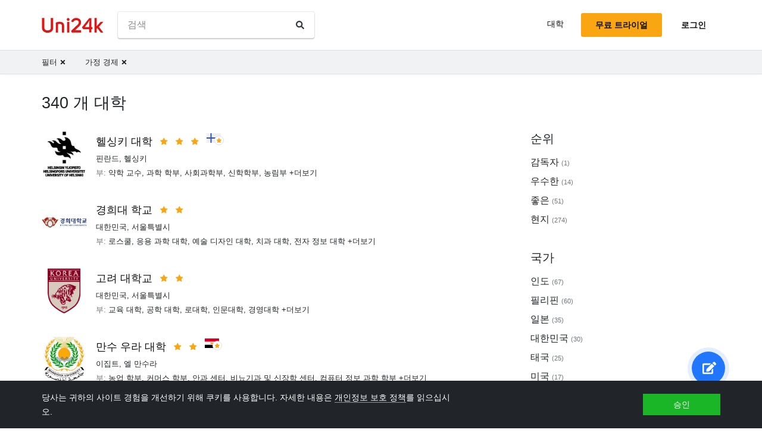

--- FILE ---
content_type: text/html; charset=utf-8
request_url: https://ko.uni24k.com/f/%EA%B0%80%EC%A0%95-%EA%B2%BD%EC%A0%9C/
body_size: 17715
content:






<!DOCTYPE html>
<html class="no-js" lang="ko" dir="ltr">
<head>
    <meta charset="utf-8">
<meta name="viewport" content="width=device-width, initial-scale=1">
<meta http-equiv="X-UA-Compatible" content="IE=edge">
<script type="9da8abbb3b80ab00a443e0bb-text/javascript">
document.documentElement.className=document.documentElement.className.replace("no-js","js");
if ('scrollRestoration' in history) { history.scrollRestoration = 'manual'; }
</script>

    <style>
    body { margin: 0; }
    a { color: #000; text-decoration:  none;}
    .btn { border-color: transparent; }
    .icon-user-circle { width: 24px; height: 24px; }
</style>

    
        <link href="/static/css/bundle.8975bc003f42.css" rel="stylesheet" />
    

    
        
    
    <title>대학 - Uni24k</title>

    <meta name="description" content="선택한 대학">

    <meta property="og:title" content="대학">

    <meta property="og:type" content="article">
    
    
        <meta name="twitter:card" content="summary_large_image">
        <meta name="twitter:description" content="선택한 대학">
        <meta name="twitter:title" content="대학">
    

    
        
        
        <meta property="og:image" content="https://ko.uni24k.com/static/images/sharing.3819f5b942bc.jpg">
    <meta name="twitter:image" content="https://ko.uni24k.com/static/images/sharing.3819f5b942bc.jpg">
    

    <!-- hreflangs -->
     
        
        
            
                <link rel="alternate" hreflang="x-default" href="https://uni24k.com/f/home-economics/" />
            
            
            
                <link rel="alternate" hreflang="en" href="https://uni24k.com/f/home-economics/" />
            
        
            
            
            
                <link rel="alternate" hreflang="ar" href="https://ar.uni24k.com/f/الاقتصاد-المنزلي/" />
            
        
            
            
            
                <link rel="alternate" hreflang="de" href="https://de.uni24k.com/f/hauswirtschaft/" />
            
        
            
            
            
                <link rel="alternate" hreflang="es" href="https://es.uni24k.com/f/economía-doméstica/" />
            
        
            
            
            
                <link rel="alternate" hreflang="fa" href="https://fa.uni24k.com/f/اقتصاد-خانه/" />
            
        
            
            
            
                <link rel="alternate" hreflang="fr" href="https://fr.uni24k.com/f/économie-domestique/" />
            
        
            
            
            
                <link rel="alternate" hreflang="it" href="https://it.uni24k.com/f/economia-domestica/" />
            
        
            
            
            
                <link rel="alternate" hreflang="ja" href="https://ja.uni24k.com/f/家政学/" />
            
        
            
            
            
                <link rel="alternate" hreflang="ko" href="https://ko.uni24k.com/f/가정-경제/" />
            
        
            
            
            
                <link rel="alternate" hreflang="pt" href="https://pt.uni24k.com/f/economia-doméstica/" />
            
        
            
            
            
                <link rel="alternate" hreflang="ru" href="https://ru.uni24k.com/f/домашняя-экономика/" />
            
        
            
            
            
                <link rel="alternate" hreflang="tr" href="https://tr.uni24k.com/f/ev-ekonomisi/" />
            
        
            
            
            
                <link rel="alternate" hreflang="vi" href="https://vi.uni24k.com/f/kinh-tế-gia-đình/" />
            
        
            
            
            
                <link rel="alternate" hreflang="zh-cn" href="https://zh-cn.uni24k.com/f/家庭经济/" />
            
         
    

    

    
        <meta property="og:site_name" content="Uni24k">
<meta name="theme-color" content="#C80606"/>

<!-- current url -->


    

    

    

    

    

    

    

    

    
        <meta property="og:url" content="//ko.uni24k.com/f/가정-경제/">
    

    

    

    

    

    


<!-- icons -->

<link rel="manifest" href="/manifest.json">

<!-- highest res -->
<link rel="icon" sizes="192x192" type="image/png" href="/static/icons/icon.00f911ca0906.png">
<!-- iOS -->
<link rel="apple-touch-icon" href="/static/icons/apple-touch-icon.3e88982120ce.png">
<link rel="apple-touch-icon" href="/static/icons/apple-touch-icon-precomposed.3e88982120ce.png">
<link rel="apple-touch-icon" sizes="152x152" href="/static/icons/homescreen152.6c804c429517.png">
<link rel="apple-touch-icon" sizes="167x167" href="/static/icons/homescreen168.0a74df1cbcb6.png">
<link rel="apple-touch-icon" sizes="180x180" href="/static/icons/homescreen180.385df004dd51.png">

<link rel="apple-touch-startup-image" sizes="320x460" href="/static/icons/start.548a4c5a0ec8.png">
<link rel="apple-touch-startup-image" sizes="768x1024" href="/static/icons/startbig.fc2652104fa2.png">

<meta name="application-name" content="">
<meta name="apple-mobile-web-app-title" content="">
<meta name="apple-mobile-web-app-capable" content="yes">
<meta name="apple-mobile-web-app-status-bar-style" content="black">
<!-- for IE -->
<meta name="msapplication-square310x310logo" content="/static/icons/homescreen384.aac05ffacb99.png">
    

    
        <link rel="dns-prefetch" href="//www.google.com">
<link rel="dns-prefetch" href="//www.googletagmanager.com">
    
    <meta name="version" content="3.0.8"/>
</head>
<body class=" dirmode-ltr">
<div class="the-site">

    <!-- Head -->
    
        <header class="u-site-header">
            <!-- Navabar -->
            <div class="container u-hbar">

    <!-- logo -->
    <a class="u-logo u-hbar__logo" href="/"> 
        <svg class="svg-icon pic-logo"><use xlink:href="/static/svg/svg.e9b621529cf5.svg#pic-logo"></use></svg><span class="sr-only">Uni24k</span>
    </a>

    <!-- menu -->
    <div class="u-hbar__nav u-hnav" id="sh-nav">
        <div class="container u-hnav__close-wrapper">
            <a id="sh-nav-close" href="#sh-nav-trigger" class="u-hnav__close">&times;</a></div>
        
        <div class="container u-hnav__container">
            
                <div class="u-hnav__search"><form class="u-search-form" method="get" action="/s/">
    <input class="mr-sm-1" type="search" placeholder="검색" aria-label="검색" name="s" value="">
    <button class="btn" type="submit"><svg class="svg-icon icon-search"><use xlink:href="/static/svg/svg.e9b621529cf5.svg#icon-search"></use></svg><span class="sr-only">검색</span></button>
</form></div>
            

            <div class="u-hnav__menu ">

                <div class="u-hmenu u-hdropdown">
                    <div class="u-hmenu__title u-hdropdown__trigger">대학</div>
                
                    <div class="u-hmenu__list u-hdropdown__list">
                        <a class="u-hmenu__link u-hdropdown__link" href="/l/">대학</a>
                        <a class="u-hmenu__link u-hdropdown__link" href="/fields-of-study/">학습 분야</a>
                        <a class="u-hmenu__link u-hdropdown__link" href="/countries/">국가</a>
                        <a class="u-hmenu__link u-hdropdown__link" href="/languages/">언어</a>
                        <a class="u-hmenu__link u-hdropdown__link" href="/grades/">학년</a>
                        <a class="u-hmenu__link u-hdropdown__link" href="/cl/">짧은 온라인 과정</a> 
                        <a class="u-hmenu__link u-hdropdown__link" href="/incomes/">예상 수입</a> 
                    </div>
                </div>

                <!-- usermenu -->
                

            </div>

        </div>
    </div>

    <!-- actions -->
    <div class="u-hbar__actions u-hactions">

        
            <a href="/register/" class="u-head-btn u-head-btn--accent u-hactions__register">무료 트라이얼</a>
            <a href="/login/" class="u-head-btn u-head-btn--link u-hactions__signin">로그인</a>
        

        <!-- toogle -->
        <a href="#sh-nav" id="sh-nav-trigger" class="u-hactions__trigger"><span class="bars">메뉴</span></a>
    </div>
</div>

            <!-- Filters -->
            
                


<div id="js-filter-panel" class="header-submenu" data-filterbase="">
    
        <script id="js-filter-currents" type="application/json">{"f": "\uac00\uc815-\uacbd\uc81c"}</script>
    
    <div class="container"> 
        <nav class="filternav">
            
            <a class="filternav__link" href="/l/"><span>필터</span> <svg class="svg-icon icon-times"><use xlink:href="/static/svg/svg.e9b621529cf5.svg#icon-times"></use></svg></a>
            
            <a class="filternav__link" href="/l/"><span>가정 경제</span> <svg class="svg-icon icon-times"><use xlink:href="/static/svg/svg.e9b621529cf5.svg#icon-times"></use></svg></a>
            
        </nav>
    </div>
</div>


            
        </header>
    

    <!-- Content -->
    
<section class="u-content container">

    <div class="u-page"> 
        
        
            
            <header 
                id="filterableHeader" 
                class="u-page__header u-page__header--list ">
                
                <h1 class="u-page__title u-page__title--list">340 개 대학</h1>
                

                
            </header>

            <div class="content-columns">

                <div   class="content-columns__main">
                    <div class="u-list">
                         
                            <div class="school-card u-school">

    <div class="school-card__row">
        <div class="school-card__logo card-logo">
            
                <a href="/u/4052/" class="card-logo__link">
                    <img src="/media/logos/logo_schools_u25396777_34279c91.png" loading="lazy" class="card-logo__img" alt="">
                </a>
            
        </div>

        <div class="school-card__body">

            <div class="school-card__name school-name">
                <a href="/u/4052/" class='school-name__link'>헬싱키 대학</a>

                
                    <span class="school-name__stars">
<span class="star-icons" data-tooltip="감독자">
    
        <span class="star-icons__item"><svg class="svg-icon icon-star"><use xlink:href="/static/svg/svg.e9b621529cf5.svg#icon-star"></use></svg></span>
    
        <span class="star-icons__item"><svg class="svg-icon icon-star"><use xlink:href="/static/svg/svg.e9b621529cf5.svg#icon-star"></use></svg></span>
    
        <span class="star-icons__item"><svg class="svg-icon icon-star"><use xlink:href="/static/svg/svg.e9b621529cf5.svg#icon-star"></use></svg></span>
    
</span></span>
                     
                        
                            <span class="school-name__localstar"><span class="localstar">
    <span class="localstar__flag"><svg class="flag-icon finland"><use xlink:href="/static/flags/flags.47f2bd5c92cc.svg#finland"></use></svg></span>
    <span class="localstar__star"><svg class="svg-icon icon-star"><use xlink:href="/static/svg/svg.e9b621529cf5.svg#icon-star"></use></svg></span>
</span></span>
                        
                    
                

                
                    <span 
                        id="heart-4052" 
                        data-school="4052" 
                        data-schoolname="헬싱키 대학" 
                        data-favorited="no"
                        class="school-name__favorite favorite-block js-favorite-block">
<a 
    href="#" 
    class="favorite-trigger js-favorite-trigger" 
    data-add="목록에 추가"
    data-remove="목록에서 제거"
    data-tooltip="목록에 추가"
><svg class="svg-icon icon-heart-regular"><use xlink:href="/static/svg/svg.e9b621529cf5.svg#icon-heart-regular"></use></svg><svg class="svg-icon icon-heart-solid"><use xlink:href="/static/svg/svg.e9b621529cf5.svg#icon-heart-solid"></use></svg> <span class="sr-only">목록에 추가</span></a></span>
                
            </div>

            <div class="school-card__subtitle">
                
                
    <a class="js-filter-trigger" data-filteradd='"{\"c\": \"\\ud540\\ub780\\ub4dc\"}"' href="/c/%ED%95%80%EB%9E%80%EB%93%9C/">핀란드</a>, <a class="js-filter-trigger" data-filteradd='"{\"c\": \"\\ud540\\ub780\\ub4dc\", \"cc\": \"\\ud5ec\\uc2f1\\ud0a4\"}"' href="/c/%ED%95%80%EB%9E%80%EB%93%9C/cc/%ED%97%AC%EC%8B%B1%ED%82%A4/">헬싱키</a>

            </div>

            
                
                    
                    
                        <div class="school-card__meta"><span class="u-label">부:</span>

    <span>약학 교수</span>, 

    <span>과학 학부</span>, 

    <span>사회과학부</span>, 

    <span>신학학부</span>, 

    <span>농림부</span>

    

    

    

    

    

     +더보기
</div>
                    
                
            
        </div><!-- card-stamp-side -->

    </div><!-- card-in-row -->

</div>
                         
                            <div class="school-card u-school">

    <div class="school-card__row">
        <div class="school-card__logo card-logo">
            
                <a href="/u/14128/" class="card-logo__link">
                    <img src="/media/logos/logo_schools_u032258f1_2d6539fa.png" loading="lazy" class="card-logo__img" alt="">
                </a>
            
        </div>

        <div class="school-card__body">

            <div class="school-card__name school-name">
                <a href="/u/14128/" class='school-name__link'>경희대 학교</a>

                
                    <span class="school-name__stars">
<span class="star-icons" data-tooltip="우수한">
    
        <span class="star-icons__item"><svg class="svg-icon icon-star"><use xlink:href="/static/svg/svg.e9b621529cf5.svg#icon-star"></use></svg></span>
    
        <span class="star-icons__item"><svg class="svg-icon icon-star"><use xlink:href="/static/svg/svg.e9b621529cf5.svg#icon-star"></use></svg></span>
    
</span></span>
                    
                

                
                    <span 
                        id="heart-14128" 
                        data-school="14128" 
                        data-schoolname="경희대 학교" 
                        data-favorited="no"
                        class="school-name__favorite favorite-block js-favorite-block">
<a 
    href="#" 
    class="favorite-trigger js-favorite-trigger" 
    data-add="목록에 추가"
    data-remove="목록에서 제거"
    data-tooltip="목록에 추가"
><svg class="svg-icon icon-heart-regular"><use xlink:href="/static/svg/svg.e9b621529cf5.svg#icon-heart-regular"></use></svg><svg class="svg-icon icon-heart-solid"><use xlink:href="/static/svg/svg.e9b621529cf5.svg#icon-heart-solid"></use></svg> <span class="sr-only">목록에 추가</span></a></span>
                
            </div>

            <div class="school-card__subtitle">
                
                
    <a class="js-filter-trigger" data-filteradd='"{\"c\": \"\\ub300\\ud55c\\ubbfc\\uad6d\"}"' href="/c/%EB%8C%80%ED%95%9C%EB%AF%BC%EA%B5%AD/">대한민국</a>, <a class="js-filter-trigger" data-filteradd='"{\"c\": \"\\ub300\\ud55c\\ubbfc\\uad6d\", \"cc\": \"\\uc11c\\uc6b8\\ud2b9\\ubcc4\\uc2dc\"}"' href="/c/%EB%8C%80%ED%95%9C%EB%AF%BC%EA%B5%AD/cc/%EC%84%9C%EC%9A%B8%ED%8A%B9%EB%B3%84%EC%8B%9C/">서울특별시</a>

            </div>

            
                
                    
                    
                        <div class="school-card__meta"><span class="u-label">부:</span>

    <span>로스쿨</span>, 

    <span>응용 과학 대학</span>, 

    <span>예술 디자인 대학</span>, 

    <span>치과 대학</span>, 

    <span>전자 정보 대학</span>

    

    

    

    

    

    

    

    

    

    

    

    

    

    

    

    

    

    

    

    

    

    

    

    

    

    

    

    

    

    

    

    

    

    

    

    

     +더보기
</div>
                    
                
            
        </div><!-- card-stamp-side -->

    </div><!-- card-in-row -->

</div>
                         
                            <div class="school-card u-school">

    <div class="school-card__row">
        <div class="school-card__logo card-logo">
            
                <a href="/u/14116/" class="card-logo__link">
                    <img src="/media/logos/logo_schools_uf7aa3d6f_5b48979e.png" loading="lazy" class="card-logo__img" alt="">
                </a>
            
        </div>

        <div class="school-card__body">

            <div class="school-card__name school-name">
                <a href="/u/14116/" class='school-name__link'>고려 대학교</a>

                
                    <span class="school-name__stars">
<span class="star-icons" data-tooltip="우수한">
    
        <span class="star-icons__item"><svg class="svg-icon icon-star"><use xlink:href="/static/svg/svg.e9b621529cf5.svg#icon-star"></use></svg></span>
    
        <span class="star-icons__item"><svg class="svg-icon icon-star"><use xlink:href="/static/svg/svg.e9b621529cf5.svg#icon-star"></use></svg></span>
    
</span></span>
                    
                

                
                    <span 
                        id="heart-14116" 
                        data-school="14116" 
                        data-schoolname="고려 대학교" 
                        data-favorited="no"
                        class="school-name__favorite favorite-block js-favorite-block">
<a 
    href="#" 
    class="favorite-trigger js-favorite-trigger" 
    data-add="목록에 추가"
    data-remove="목록에서 제거"
    data-tooltip="목록에 추가"
><svg class="svg-icon icon-heart-regular"><use xlink:href="/static/svg/svg.e9b621529cf5.svg#icon-heart-regular"></use></svg><svg class="svg-icon icon-heart-solid"><use xlink:href="/static/svg/svg.e9b621529cf5.svg#icon-heart-solid"></use></svg> <span class="sr-only">목록에 추가</span></a></span>
                
            </div>

            <div class="school-card__subtitle">
                
                
    <a class="js-filter-trigger" data-filteradd='"{\"c\": \"\\ub300\\ud55c\\ubbfc\\uad6d\"}"' href="/c/%EB%8C%80%ED%95%9C%EB%AF%BC%EA%B5%AD/">대한민국</a>, <a class="js-filter-trigger" data-filteradd='"{\"c\": \"\\ub300\\ud55c\\ubbfc\\uad6d\", \"cc\": \"\\uc11c\\uc6b8\\ud2b9\\ubcc4\\uc2dc\"}"' href="/c/%EB%8C%80%ED%95%9C%EB%AF%BC%EA%B5%AD/cc/%EC%84%9C%EC%9A%B8%ED%8A%B9%EB%B3%84%EC%8B%9C/">서울특별시</a>

            </div>

            
                
                    
                    
                        <div class="school-card__meta"><span class="u-label">부:</span>

    <span>교육 대학</span>, 

    <span>공학 대학</span>, 

    <span>로대학</span>, 

    <span>인문대학</span>, 

    <span>경영대학</span>

    

    

    

    

    

    

    

    

    

    

    

    

    

    

    

    

    

    

    

    

    

    

    

    

    

    

    

    

    

    

    

    

    

    

    

    

    

    

    

    

    

    

    

    

    

    

     +더보기
</div>
                    
                
            
        </div><!-- card-stamp-side -->

    </div><!-- card-in-row -->

</div>
                         
                            <div class="school-card u-school">

    <div class="school-card__row">
        <div class="school-card__logo card-logo">
            
                <a href="/u/3893/" class="card-logo__link">
                    <img src="/media/logos/logo_schools_u3f536737_ae48aead.jpg" loading="lazy" class="card-logo__img" alt="">
                </a>
            
        </div>

        <div class="school-card__body">

            <div class="school-card__name school-name">
                <a href="/u/3893/" class='school-name__link'>만수 우라 대학</a>

                
                    <span class="school-name__stars">
<span class="star-icons" data-tooltip="우수한">
    
        <span class="star-icons__item"><svg class="svg-icon icon-star"><use xlink:href="/static/svg/svg.e9b621529cf5.svg#icon-star"></use></svg></span>
    
        <span class="star-icons__item"><svg class="svg-icon icon-star"><use xlink:href="/static/svg/svg.e9b621529cf5.svg#icon-star"></use></svg></span>
    
</span></span>
                     
                        
                            <span class="school-name__localstar"><span class="localstar">
    <span class="localstar__flag"><svg class="flag-icon egypt"><use xlink:href="/static/flags/flags.47f2bd5c92cc.svg#egypt"></use></svg></span>
    <span class="localstar__star"><svg class="svg-icon icon-star"><use xlink:href="/static/svg/svg.e9b621529cf5.svg#icon-star"></use></svg></span>
</span></span>
                        
                    
                

                
                    <span 
                        id="heart-3893" 
                        data-school="3893" 
                        data-schoolname="만수 우라 대학" 
                        data-favorited="no"
                        class="school-name__favorite favorite-block js-favorite-block">
<a 
    href="#" 
    class="favorite-trigger js-favorite-trigger" 
    data-add="목록에 추가"
    data-remove="목록에서 제거"
    data-tooltip="목록에 추가"
><svg class="svg-icon icon-heart-regular"><use xlink:href="/static/svg/svg.e9b621529cf5.svg#icon-heart-regular"></use></svg><svg class="svg-icon icon-heart-solid"><use xlink:href="/static/svg/svg.e9b621529cf5.svg#icon-heart-solid"></use></svg> <span class="sr-only">목록에 추가</span></a></span>
                
            </div>

            <div class="school-card__subtitle">
                
                
    <a class="js-filter-trigger" data-filteradd='"{\"c\": \"\\uc774\\uc9d1\\ud2b8\"}"' href="/c/%EC%9D%B4%EC%A7%91%ED%8A%B8/">이집트</a>, <a class="js-filter-trigger" data-filteradd='"{\"c\": \"\\uc774\\uc9d1\\ud2b8\", \"cc\": \"\\uc5d8-\\ub9cc\\uc218\\ub77c\"}"' href="/c/%EC%9D%B4%EC%A7%91%ED%8A%B8/cc/%EC%97%98-%EB%A7%8C%EC%88%98%EB%9D%BC/">엘 만수라</a>

            </div>

            
                
                    
                    
                        <div class="school-card__meta"><span class="u-label">부:</span>

    <span>농업 학부</span>, 

    <span>커머스 학부</span>, 

    <span>안과 센터</span>, 

    <span>비뇨기과 및 신장학 센터</span>, 

    <span>컴퓨터 정보 과학 학부</span>

    

    

    

    

    

    

    

    

    

    

    

    

     +더보기
</div>
                    
                
            
        </div><!-- card-stamp-side -->

    </div><!-- card-in-row -->

</div>
                         
                            <div class="school-card u-school">

    <div class="school-card__row">
        <div class="school-card__logo card-logo">
            
                <a href="/u/17535/" class="card-logo__link">
                    <img src="/media/logos/logo_schools_ubaa20bc5_a47aac4a.png" loading="lazy" class="card-logo__img" alt="">
                </a>
            
        </div>

        <div class="school-card__body">

            <div class="school-card__name school-name">
                <a href="/u/17535/" class='school-name__link'>버지니아 폴리 테크닉 연구소와 주립 대학</a>

                
                    <span class="school-name__stars">
<span class="star-icons" data-tooltip="우수한">
    
        <span class="star-icons__item"><svg class="svg-icon icon-star"><use xlink:href="/static/svg/svg.e9b621529cf5.svg#icon-star"></use></svg></span>
    
        <span class="star-icons__item"><svg class="svg-icon icon-star"><use xlink:href="/static/svg/svg.e9b621529cf5.svg#icon-star"></use></svg></span>
    
</span></span>
                    
                

                
                    <span 
                        id="heart-17535" 
                        data-school="17535" 
                        data-schoolname="버지니아 폴리 테크닉 연구소와 주립 대학" 
                        data-favorited="no"
                        class="school-name__favorite favorite-block js-favorite-block">
<a 
    href="#" 
    class="favorite-trigger js-favorite-trigger" 
    data-add="목록에 추가"
    data-remove="목록에서 제거"
    data-tooltip="목록에 추가"
><svg class="svg-icon icon-heart-regular"><use xlink:href="/static/svg/svg.e9b621529cf5.svg#icon-heart-regular"></use></svg><svg class="svg-icon icon-heart-solid"><use xlink:href="/static/svg/svg.e9b621529cf5.svg#icon-heart-solid"></use></svg> <span class="sr-only">목록에 추가</span></a></span>
                
            </div>

            <div class="school-card__subtitle">
                
                
    <a class="js-filter-trigger" data-filteradd='"{\"c\": \"\\ubbf8\\uad6d\"}"' href="/c/%EB%AF%B8%EA%B5%AD/">미국</a>, <a class="js-filter-trigger" data-filteradd='"{\"c\": \"\\ubbf8\\uad6d\", \"p\": \"\\uc5ec\\uc790-\\uc774\\ub984\"}"' href="/c/%EB%AF%B8%EA%B5%AD/p/%EC%97%AC%EC%9E%90-%EC%9D%B4%EB%A6%84/">여자 이름</a>, <a class="js-filter-trigger" data-filteradd='"{\"c\": \"\\ubbf8\\uad6d\", \"cc\": \"\\ube14\\ub799\\uc2a4\\ubc84\\uadf8\"}"' href="/c/%EB%AF%B8%EA%B5%AD/cc/%EB%B8%94%EB%9E%99%EC%8A%A4%EB%B2%84%EA%B7%B8/">블랙스버그</a>

            </div>

            
                
                    
                    
                        <div class="school-card__meta"><span class="u-label">부:</span>

    <span>농업 생명 과학 대학</span>, 

    <span>건축 및 도시 연구 대학</span>, 

    <span>비즈니스 칼리지</span>, 

    <span>공학 대학</span>, 

    <span>인문과학대학</span>

    

    

     +더보기
</div>
                    
                
            
        </div><!-- card-stamp-side -->

    </div><!-- card-in-row -->

</div>
                         
                            <div class="school-card u-school">

    <div class="school-card__row">
        <div class="school-card__logo card-logo">
            
                <a href="/u/14176/" class="card-logo__link">
                    <img src="/media/logos/logo_schools_uac6f47f8_b5ebb892.png" loading="lazy" class="card-logo__img" alt="">
                </a>
            
        </div>

        <div class="school-card__body">

            <div class="school-card__name school-name">
                <a href="/u/14176/" class='school-name__link'>성균관대 학교</a>

                
                    <span class="school-name__stars">
<span class="star-icons" data-tooltip="우수한">
    
        <span class="star-icons__item"><svg class="svg-icon icon-star"><use xlink:href="/static/svg/svg.e9b621529cf5.svg#icon-star"></use></svg></span>
    
        <span class="star-icons__item"><svg class="svg-icon icon-star"><use xlink:href="/static/svg/svg.e9b621529cf5.svg#icon-star"></use></svg></span>
    
</span></span>
                     
                        
                            <span class="school-name__localstar"><span class="localstar">
    <span class="localstar__flag"><svg class="flag-icon south_korea"><use xlink:href="/static/flags/flags.47f2bd5c92cc.svg#south_korea"></use></svg></span>
    <span class="localstar__star"><svg class="svg-icon icon-star"><use xlink:href="/static/svg/svg.e9b621529cf5.svg#icon-star"></use></svg></span>
</span></span>
                        
                    
                

                
                    <span 
                        id="heart-14176" 
                        data-school="14176" 
                        data-schoolname="성균관대 학교" 
                        data-favorited="no"
                        class="school-name__favorite favorite-block js-favorite-block">
<a 
    href="#" 
    class="favorite-trigger js-favorite-trigger" 
    data-add="목록에 추가"
    data-remove="목록에서 제거"
    data-tooltip="목록에 추가"
><svg class="svg-icon icon-heart-regular"><use xlink:href="/static/svg/svg.e9b621529cf5.svg#icon-heart-regular"></use></svg><svg class="svg-icon icon-heart-solid"><use xlink:href="/static/svg/svg.e9b621529cf5.svg#icon-heart-solid"></use></svg> <span class="sr-only">목록에 추가</span></a></span>
                
            </div>

            <div class="school-card__subtitle">
                
                
    <a class="js-filter-trigger" data-filteradd='"{\"c\": \"\\ub300\\ud55c\\ubbfc\\uad6d\"}"' href="/c/%EB%8C%80%ED%95%9C%EB%AF%BC%EA%B5%AD/">대한민국</a>, <a class="js-filter-trigger" data-filteradd='"{\"c\": \"\\ub300\\ud55c\\ubbfc\\uad6d\", \"cc\": \"\\uc11c\\uc6b8\\ud2b9\\ubcc4\\uc2dc\"}"' href="/c/%EB%8C%80%ED%95%9C%EB%AF%BC%EA%B5%AD/cc/%EC%84%9C%EC%9A%B8%ED%8A%B9%EB%B3%84%EC%8B%9C/">서울특별시</a>

            </div>

            
                
                    
                    
                        <div class="school-card__meta"><span class="u-label">부:</span>

    <span>교육 대학</span>, 

    <span>공학 대학</span>, 

    <span>로대학</span>, 

    <span>인문대학</span>, 

    <span>의학 대학</span>

    

    

    

    

    

    

    

    

    

    

    

     +더보기
</div>
                    
                
            
        </div><!-- card-stamp-side -->

    </div><!-- card-in-row -->

</div>
                         
                            <div class="school-card u-school">

    <div class="school-card__row">
        <div class="school-card__logo card-logo">
            
                <a href="/u/14193/" class="card-logo__link">
                    <img src="/media/logos/logo_schools_ud6ae4698_5a47e9f0.png" loading="lazy" class="card-logo__img" alt="">
                </a>
            
        </div>

        <div class="school-card__body">

            <div class="school-card__name school-name">
                <a href="/u/14193/" class='school-name__link'>연세대 학교</a>

                
                    <span class="school-name__stars">
<span class="star-icons" data-tooltip="우수한">
    
        <span class="star-icons__item"><svg class="svg-icon icon-star"><use xlink:href="/static/svg/svg.e9b621529cf5.svg#icon-star"></use></svg></span>
    
        <span class="star-icons__item"><svg class="svg-icon icon-star"><use xlink:href="/static/svg/svg.e9b621529cf5.svg#icon-star"></use></svg></span>
    
</span></span>
                    
                

                
                    <span 
                        id="heart-14193" 
                        data-school="14193" 
                        data-schoolname="연세대 학교" 
                        data-favorited="no"
                        class="school-name__favorite favorite-block js-favorite-block">
<a 
    href="#" 
    class="favorite-trigger js-favorite-trigger" 
    data-add="목록에 추가"
    data-remove="목록에서 제거"
    data-tooltip="목록에 추가"
><svg class="svg-icon icon-heart-regular"><use xlink:href="/static/svg/svg.e9b621529cf5.svg#icon-heart-regular"></use></svg><svg class="svg-icon icon-heart-solid"><use xlink:href="/static/svg/svg.e9b621529cf5.svg#icon-heart-solid"></use></svg> <span class="sr-only">목록에 추가</span></a></span>
                
            </div>

            <div class="school-card__subtitle">
                
                
    <a class="js-filter-trigger" data-filteradd='"{\"c\": \"\\ub300\\ud55c\\ubbfc\\uad6d\"}"' href="/c/%EB%8C%80%ED%95%9C%EB%AF%BC%EA%B5%AD/">대한민국</a>, <a class="js-filter-trigger" data-filteradd='"{\"c\": \"\\ub300\\ud55c\\ubbfc\\uad6d\", \"cc\": \"\\uc11c\\uc6b8\\ud2b9\\ubcc4\\uc2dc\"}"' href="/c/%EB%8C%80%ED%95%9C%EB%AF%BC%EA%B5%AD/cc/%EC%84%9C%EC%9A%B8%ED%8A%B9%EB%B3%84%EC%8B%9C/">서울특별시</a>

            </div>

            
                
                    
                    
                        <div class="school-card__meta"><span class="u-label">부:</span>

    <span>의학 대학</span>, 

    <span>수학적 분석 및 계산 센터</span>, 

    <span>차세대 컨버지드 에너지 재료 연구 센터</span>, 

    <span>비즈니스 및 경제 대학</span>, 

    <span>치과 대학</span>

    

    

    

    

    

    

    

    

    

    

    

    

    

    

    

    

    

    

    

    

    

    

    

    

    

    

    

    

    

    

    

    

    

    

    

    

    

    

    

    

    

    

    

     +더보기
</div>
                    
                
            
        </div><!-- card-stamp-side -->

    </div><!-- card-in-row -->

</div>
                         
                            <div class="school-card u-school">

    <div class="school-card__row">
        <div class="school-card__logo card-logo">
            
                <a href="/u/14425/" class="card-logo__link">
                    <img src="/media/logos/logo_schools_u21c035d4_78832cb2.jpg" loading="lazy" class="card-logo__img" alt="">
                </a>
            
        </div>

        <div class="school-card__body">

            <div class="school-card__name school-name">
                <a href="/u/14425/" class='school-name__link'>예테보리 대학교</a>

                
                    <span class="school-name__stars">
<span class="star-icons" data-tooltip="우수한">
    
        <span class="star-icons__item"><svg class="svg-icon icon-star"><use xlink:href="/static/svg/svg.e9b621529cf5.svg#icon-star"></use></svg></span>
    
        <span class="star-icons__item"><svg class="svg-icon icon-star"><use xlink:href="/static/svg/svg.e9b621529cf5.svg#icon-star"></use></svg></span>
    
</span></span>
                    
                

                
                    <span 
                        id="heart-14425" 
                        data-school="14425" 
                        data-schoolname="예테보리 대학교" 
                        data-favorited="no"
                        class="school-name__favorite favorite-block js-favorite-block">
<a 
    href="#" 
    class="favorite-trigger js-favorite-trigger" 
    data-add="목록에 추가"
    data-remove="목록에서 제거"
    data-tooltip="목록에 추가"
><svg class="svg-icon icon-heart-regular"><use xlink:href="/static/svg/svg.e9b621529cf5.svg#icon-heart-regular"></use></svg><svg class="svg-icon icon-heart-solid"><use xlink:href="/static/svg/svg.e9b621529cf5.svg#icon-heart-solid"></use></svg> <span class="sr-only">목록에 추가</span></a></span>
                
            </div>

            <div class="school-card__subtitle">
                
                
    <a class="js-filter-trigger" data-filteradd='"{\"c\": \"\\uc2a4\\uc6e8\\ub374\"}"' href="/c/%EC%8A%A4%EC%9B%A8%EB%8D%B4/">스웨덴</a>, <a class="js-filter-trigger" data-filteradd='"{\"c\": \"\\uc2a4\\uc6e8\\ub374\", \"cc\": \"\\uc608\\ud14c\\ubcf4\\ub9ac\"}"' href="/c/%EC%8A%A4%EC%9B%A8%EB%8D%B4/cc/%EC%98%88%ED%85%8C%EB%B3%B4%EB%A6%AC/">예테보리</a>

            </div>

            
                
                    
                    
                        <div class="school-card__meta"><span class="u-label">부:</span>

    <span>탈그렌스카 아카데미 아카데미</span>, 

    <span>예술 학부</span>, 

    <span>교육 학부</span>, 

    <span>미술, 응용 및 공연 예술 학부</span>, 

    <span>정보기술학부</span>

    

    

    

     +더보기
</div>
                    
                
            
        </div><!-- card-stamp-side -->

    </div><!-- card-in-row -->

</div>
                         
                            <div class="school-card u-school">

    <div class="school-card__row">
        <div class="school-card__logo card-logo">
            
                <a href="/u/10227/" class="card-logo__link">
                    <img src="/media/logos/logo_schools_u4f0b2165_a52ec3be.png" loading="lazy" class="card-logo__img" alt="">
                </a>
            
        </div>

        <div class="school-card__body">

            <div class="school-card__name school-name">
                <a href="/u/10227/" class='school-name__link'>오 타고 대학</a>

                
                    <span class="school-name__stars">
<span class="star-icons" data-tooltip="우수한">
    
        <span class="star-icons__item"><svg class="svg-icon icon-star"><use xlink:href="/static/svg/svg.e9b621529cf5.svg#icon-star"></use></svg></span>
    
        <span class="star-icons__item"><svg class="svg-icon icon-star"><use xlink:href="/static/svg/svg.e9b621529cf5.svg#icon-star"></use></svg></span>
    
</span></span>
                     
                        
                            <span class="school-name__localstar"><span class="localstar">
    <span class="localstar__flag"><svg class="flag-icon new_zealand"><use xlink:href="/static/flags/flags.47f2bd5c92cc.svg#new_zealand"></use></svg></span>
    <span class="localstar__star"><svg class="svg-icon icon-star"><use xlink:href="/static/svg/svg.e9b621529cf5.svg#icon-star"></use></svg></span>
</span></span>
                        
                    
                

                
                    <span 
                        id="heart-10227" 
                        data-school="10227" 
                        data-schoolname="오 타고 대학" 
                        data-favorited="no"
                        class="school-name__favorite favorite-block js-favorite-block">
<a 
    href="#" 
    class="favorite-trigger js-favorite-trigger" 
    data-add="목록에 추가"
    data-remove="목록에서 제거"
    data-tooltip="목록에 추가"
><svg class="svg-icon icon-heart-regular"><use xlink:href="/static/svg/svg.e9b621529cf5.svg#icon-heart-regular"></use></svg><svg class="svg-icon icon-heart-solid"><use xlink:href="/static/svg/svg.e9b621529cf5.svg#icon-heart-solid"></use></svg> <span class="sr-only">목록에 추가</span></a></span>
                
            </div>

            <div class="school-card__subtitle">
                
                
    <a class="js-filter-trigger" data-filteradd='"{\"c\": \"\\ub274\\uc9c8\\ub79c\\ub4dc\"}"' href="/c/%EB%89%B4%EC%A7%88%EB%9E%9C%EB%93%9C/">뉴질랜드</a>, <a class="js-filter-trigger" data-filteradd='"{\"c\": \"\\ub274\\uc9c8\\ub79c\\ub4dc\", \"cc\": \"\\ub354\\ub2c8\\ub4e0\"}"' href="/c/%EB%89%B4%EC%A7%88%EB%9E%9C%EB%93%9C/cc/%EB%8D%94%EB%8B%88%EB%93%A0/">더니든</a>

            </div>

            
                
                    
                    
                        <div class="school-card__meta"><span class="u-label">부:</span>

    <span>상무부/부서</span>, 

    <span>보건과학과/학과</span>, 

    <span>인문학과/과</span>, 

    <span>과학과/학과</span>
</div>
                    
                
            
        </div><!-- card-stamp-side -->

    </div><!-- card-in-row -->

</div>
                         
                            <div class="school-card u-school">

    <div class="school-card__row">
        <div class="school-card__logo card-logo">
            
                <a href="/u/14449/" class="card-logo__link">
                    <img src="/media/logos/logo_schools_u58b16c1f_57e655dd.png" loading="lazy" class="card-logo__img" alt="">
                </a>
            
        </div>

        <div class="school-card__body">

            <div class="school-card__name school-name">
                <a href="/u/14449/" class='school-name__link'>외 레브로 대학교</a>

                
                    <span class="school-name__stars">
<span class="star-icons" data-tooltip="우수한">
    
        <span class="star-icons__item"><svg class="svg-icon icon-star"><use xlink:href="/static/svg/svg.e9b621529cf5.svg#icon-star"></use></svg></span>
    
        <span class="star-icons__item"><svg class="svg-icon icon-star"><use xlink:href="/static/svg/svg.e9b621529cf5.svg#icon-star"></use></svg></span>
    
</span></span>
                    
                

                
                    <span 
                        id="heart-14449" 
                        data-school="14449" 
                        data-schoolname="외 레브로 대학교" 
                        data-favorited="no"
                        class="school-name__favorite favorite-block js-favorite-block">
<a 
    href="#" 
    class="favorite-trigger js-favorite-trigger" 
    data-add="목록에 추가"
    data-remove="목록에서 제거"
    data-tooltip="목록에 추가"
><svg class="svg-icon icon-heart-regular"><use xlink:href="/static/svg/svg.e9b621529cf5.svg#icon-heart-regular"></use></svg><svg class="svg-icon icon-heart-solid"><use xlink:href="/static/svg/svg.e9b621529cf5.svg#icon-heart-solid"></use></svg> <span class="sr-only">목록에 추가</span></a></span>
                
            </div>

            <div class="school-card__subtitle">
                
                
    <a class="js-filter-trigger" data-filteradd='"{\"c\": \"\\uc2a4\\uc6e8\\ub374\"}"' href="/c/%EC%8A%A4%EC%9B%A8%EB%8D%B4/">스웨덴</a>, <a class="js-filter-trigger" data-filteradd='"{\"c\": \"\\uc2a4\\uc6e8\\ub374\", \"cc\": \"\\uc678\\ub808\\ube0c\\ub85c\"}"' href="/c/%EC%8A%A4%EC%9B%A8%EB%8D%B4/cc/%EC%99%B8%EB%A0%88%EB%B8%8C%EB%A1%9C/">외레브로</a>

            </div>

            
                
                    
                    
                        <div class="school-card__meta"><span class="u-label">부:</span>

    <span>비즈니스 스쿨</span>, 

    <span>보건 의과 대학</span>, 

    <span>호스피탈리티, 요리 예술 및 식사 과학 학교</span>, 

    <span>인문, 교육 및 사회 과학 학교</span>, 

    <span>법학, 심리학 및 사회 복지 학교</span>

    

    

     +더보기
</div>
                    
                
            
        </div><!-- card-stamp-side -->

    </div><!-- card-in-row -->

</div>
                         
                            <div class="school-card u-school">

    <div class="school-card__row">
        <div class="school-card__logo card-logo">
            
                <a href="/u/17377/" class="card-logo__link">
                    <img src="/media/logos/logo_schools_u51fe4fc7_cac06e84.png" loading="lazy" class="card-logo__img" alt="">
                </a>
            
        </div>

        <div class="school-card__body">

            <div class="school-card__name school-name">
                <a href="/u/17377/" class='school-name__link'>켄터키 대학</a>

                
                    <span class="school-name__stars">
<span class="star-icons" data-tooltip="우수한">
    
        <span class="star-icons__item"><svg class="svg-icon icon-star"><use xlink:href="/static/svg/svg.e9b621529cf5.svg#icon-star"></use></svg></span>
    
        <span class="star-icons__item"><svg class="svg-icon icon-star"><use xlink:href="/static/svg/svg.e9b621529cf5.svg#icon-star"></use></svg></span>
    
</span></span>
                    
                

                
                    <span 
                        id="heart-17377" 
                        data-school="17377" 
                        data-schoolname="켄터키 대학" 
                        data-favorited="no"
                        class="school-name__favorite favorite-block js-favorite-block">
<a 
    href="#" 
    class="favorite-trigger js-favorite-trigger" 
    data-add="목록에 추가"
    data-remove="목록에서 제거"
    data-tooltip="목록에 추가"
><svg class="svg-icon icon-heart-regular"><use xlink:href="/static/svg/svg.e9b621529cf5.svg#icon-heart-regular"></use></svg><svg class="svg-icon icon-heart-solid"><use xlink:href="/static/svg/svg.e9b621529cf5.svg#icon-heart-solid"></use></svg> <span class="sr-only">목록에 추가</span></a></span>
                
            </div>

            <div class="school-card__subtitle">
                
                
    <a class="js-filter-trigger" data-filteradd='"{\"c\": \"\\ubbf8\\uad6d\"}"' href="/c/%EB%AF%B8%EA%B5%AD/">미국</a>, <a class="js-filter-trigger" data-filteradd='"{\"c\": \"\\ubbf8\\uad6d\", \"p\": \"\\ucf04\\ud130\\ud0a4-\\uc8fc\"}"' href="/c/%EB%AF%B8%EA%B5%AD/p/%EC%BC%84%ED%84%B0%ED%82%A4-%EC%A3%BC/">켄터키 주</a>, <a class="js-filter-trigger" data-filteradd='"{\"c\": \"\\ubbf8\\uad6d\", \"cc\": \"\\ub809\\uc2f1\\ud134-6687\"}"' href="/c/%EB%AF%B8%EA%B5%AD/cc/%EB%A0%89%EC%8B%B1%ED%84%B4-6687/">렉싱턴</a>

            </div>

            
                
                    
                    
                        <div class="school-card__meta"><span class="u-label">부:</span>

    <span>의학 대학</span>, 

    <span>약학 대학</span>, 

    <span>간호 대학</span>, 

    <span>농업, 식품 및 환경 대학</span>, 

    <span>예술 과학 대학</span>

    

    

    

    

    

    

    

    

    

    

    

    

    

     +더보기
</div>
                    
                
            
        </div><!-- card-stamp-side -->

    </div><!-- card-in-row -->

</div>
                         
                            <div class="school-card u-school">

    <div class="school-card__row">
        <div class="school-card__logo card-logo">
            
                <a href="/u/13734/" class="card-logo__link">
                    <img src="/media/logos/logo_schools_ucbfc2af2_0c4427e9.jpg" loading="lazy" class="card-logo__img" alt="">
                </a>
            
        </div>

        <div class="school-card__body">

            <div class="school-card__name school-name">
                <a href="/u/13734/" class='school-name__link'>킹 압둘라지즈 대학교</a>

                
                    <span class="school-name__stars">
<span class="star-icons" data-tooltip="우수한">
    
        <span class="star-icons__item"><svg class="svg-icon icon-star"><use xlink:href="/static/svg/svg.e9b621529cf5.svg#icon-star"></use></svg></span>
    
        <span class="star-icons__item"><svg class="svg-icon icon-star"><use xlink:href="/static/svg/svg.e9b621529cf5.svg#icon-star"></use></svg></span>
    
</span></span>
                     
                        
                            <span class="school-name__localstar"><span class="localstar">
    <span class="localstar__flag"><svg class="flag-icon saudi_arabia"><use xlink:href="/static/flags/flags.47f2bd5c92cc.svg#saudi_arabia"></use></svg></span>
    <span class="localstar__star"><svg class="svg-icon icon-star"><use xlink:href="/static/svg/svg.e9b621529cf5.svg#icon-star"></use></svg></span>
</span></span>
                        
                    
                

                
                    <span 
                        id="heart-13734" 
                        data-school="13734" 
                        data-schoolname="킹 압둘라지즈 대학교" 
                        data-favorited="no"
                        class="school-name__favorite favorite-block js-favorite-block">
<a 
    href="#" 
    class="favorite-trigger js-favorite-trigger" 
    data-add="목록에 추가"
    data-remove="목록에서 제거"
    data-tooltip="목록에 추가"
><svg class="svg-icon icon-heart-regular"><use xlink:href="/static/svg/svg.e9b621529cf5.svg#icon-heart-regular"></use></svg><svg class="svg-icon icon-heart-solid"><use xlink:href="/static/svg/svg.e9b621529cf5.svg#icon-heart-solid"></use></svg> <span class="sr-only">목록에 추가</span></a></span>
                
            </div>

            <div class="school-card__subtitle">
                
                
    <a class="js-filter-trigger" data-filteradd='"{\"c\": \"\\uc0ac\\uc6b0\\ub514\\uc544\\ub77c\\ube44\\uc544\"}"' href="/c/%EC%82%AC%EC%9A%B0%EB%94%94%EC%95%84%EB%9D%BC%EB%B9%84%EC%95%84/">사우디아라비아</a>, <a class="js-filter-trigger" data-filteradd='"{\"c\": \"\\uc0ac\\uc6b0\\ub514\\uc544\\ub77c\\ube44\\uc544\", \"cc\": \"\\uc9c0\\ub2e4\"}"' href="/c/%EC%82%AC%EC%9A%B0%EB%94%94%EC%95%84%EB%9D%BC%EB%B9%84%EC%95%84/cc/%EC%A7%80%EB%8B%A4/">지다</a>

            </div>

            
                
                    
                    
                        <div class="school-card__meta"><span class="u-label">부:</span>

    <span>과학 학부</span>, 

    <span>약학 교수</span>, 

    <span>교육 개발 센터</span>, 

    <span>정보 기술 센터</span>, 

    <span>의료 연구 센터</span>

    

    

    

    

    

    

    

    

    

    

    

    

    

    

    

    

    

    

    

     +더보기
</div>
                    
                
            
        </div><!-- card-stamp-side -->

    </div><!-- card-in-row -->

</div>
                         
                            <div class="school-card u-school">

    <div class="school-card__row">
        <div class="school-card__logo card-logo">
            
                <a href="/u/6621/" class="card-logo__link">
                    <img src="/media/logos/logo_schools_u994ca264_2f39013c.jpg" loading="lazy" class="card-logo__img" alt="">
                </a>
            
        </div>

        <div class="school-card__body">

            <div class="school-card__name school-name">
                <a href="/u/6621/" class='school-name__link'>트리니티 대학 더블린, 더블린 대학교</a>

                
                    <span class="school-name__stars">
<span class="star-icons" data-tooltip="우수한">
    
        <span class="star-icons__item"><svg class="svg-icon icon-star"><use xlink:href="/static/svg/svg.e9b621529cf5.svg#icon-star"></use></svg></span>
    
        <span class="star-icons__item"><svg class="svg-icon icon-star"><use xlink:href="/static/svg/svg.e9b621529cf5.svg#icon-star"></use></svg></span>
    
</span></span>
                     
                        
                            <span class="school-name__localstar"><span class="localstar">
    <span class="localstar__flag"><svg class="flag-icon ireland"><use xlink:href="/static/flags/flags.47f2bd5c92cc.svg#ireland"></use></svg></span>
    <span class="localstar__star"><svg class="svg-icon icon-star"><use xlink:href="/static/svg/svg.e9b621529cf5.svg#icon-star"></use></svg></span>
</span></span>
                        
                    
                

                
                    <span 
                        id="heart-6621" 
                        data-school="6621" 
                        data-schoolname="트리니티 대학 더블린, 더블린 대학교" 
                        data-favorited="no"
                        class="school-name__favorite favorite-block js-favorite-block">
<a 
    href="#" 
    class="favorite-trigger js-favorite-trigger" 
    data-add="목록에 추가"
    data-remove="목록에서 제거"
    data-tooltip="목록에 추가"
><svg class="svg-icon icon-heart-regular"><use xlink:href="/static/svg/svg.e9b621529cf5.svg#icon-heart-regular"></use></svg><svg class="svg-icon icon-heart-solid"><use xlink:href="/static/svg/svg.e9b621529cf5.svg#icon-heart-solid"></use></svg> <span class="sr-only">목록에 추가</span></a></span>
                
            </div>

            <div class="school-card__subtitle">
                
                
    <a class="js-filter-trigger" data-filteradd='"{\"c\": \"\\uc544\\uc77c\\ub79c\\ub4dc\"}"' href="/c/%EC%95%84%EC%9D%BC%EB%9E%9C%EB%93%9C/">아일랜드</a>, <a class="js-filter-trigger" data-filteradd='"{\"c\": \"\\uc544\\uc77c\\ub79c\\ub4dc\", \"cc\": \"\\ub354\\ube14\\ub9b0\"}"' href="/c/%EC%95%84%EC%9D%BC%EB%9E%9C%EB%93%9C/cc/%EB%8D%94%EB%B8%94%EB%A6%B0/">더블린</a>

            </div>

            
                
                    
                    
                        <div class="school-card__meta"><span class="u-label">부:</span>

    <span>예술, 인문사회과학부</span>, 

    <span>공학, 수학 및 과학 학부</span>, 

    <span>건강 과학 학부</span>
</div>
                    
                
            
        </div><!-- card-stamp-side -->

    </div><!-- card-in-row -->

</div>
                         
                            <div class="school-card u-school">

    <div class="school-card__row">
        <div class="school-card__logo card-logo">
            
                <a href="/u/12257/" class="card-logo__link">
                    <img src="/media/logos/logo_schools_u0e2d3394_dd7cbb8e.png" loading="lazy" class="card-logo__img" alt="">
                </a>
            
        </div>

        <div class="school-card__body">

            <div class="school-card__name school-name">
                <a href="/u/12257/" class='school-name__link'>필리핀 대학 시스템</a>

                
                    <span class="school-name__stars">
<span class="star-icons" data-tooltip="우수한">
    
        <span class="star-icons__item"><svg class="svg-icon icon-star"><use xlink:href="/static/svg/svg.e9b621529cf5.svg#icon-star"></use></svg></span>
    
        <span class="star-icons__item"><svg class="svg-icon icon-star"><use xlink:href="/static/svg/svg.e9b621529cf5.svg#icon-star"></use></svg></span>
    
</span></span>
                     
                        
                            <span class="school-name__localstar"><span class="localstar">
    <span class="localstar__flag"><svg class="flag-icon philippines"><use xlink:href="/static/flags/flags.47f2bd5c92cc.svg#philippines"></use></svg></span>
    <span class="localstar__star"><svg class="svg-icon icon-star"><use xlink:href="/static/svg/svg.e9b621529cf5.svg#icon-star"></use></svg></span>
</span></span>
                        
                    
                

                
                    <span 
                        id="heart-12257" 
                        data-school="12257" 
                        data-schoolname="필리핀 대학 시스템" 
                        data-favorited="no"
                        class="school-name__favorite favorite-block js-favorite-block">
<a 
    href="#" 
    class="favorite-trigger js-favorite-trigger" 
    data-add="목록에 추가"
    data-remove="목록에서 제거"
    data-tooltip="목록에 추가"
><svg class="svg-icon icon-heart-regular"><use xlink:href="/static/svg/svg.e9b621529cf5.svg#icon-heart-regular"></use></svg><svg class="svg-icon icon-heart-solid"><use xlink:href="/static/svg/svg.e9b621529cf5.svg#icon-heart-solid"></use></svg> <span class="sr-only">목록에 추가</span></a></span>
                
            </div>

            <div class="school-card__subtitle">
                
                
    <a class="js-filter-trigger" data-filteradd='"{\"c\": \"\\ud544\\ub9ac\\ud540\"}"' href="/c/%ED%95%84%EB%A6%AC%ED%95%80/">필리핀</a>, <a class="js-filter-trigger" data-filteradd='"{\"c\": \"\\ud544\\ub9ac\\ud540\", \"cc\": \"\\ucf00\\uc190\\uc2dc\\ud2f0\"}"' href="/c/%ED%95%84%EB%A6%AC%ED%95%80/cc/%EC%BC%80%EC%86%90%EC%8B%9C%ED%8B%B0/">케손시티</a>

            </div>

            
                
                    
                    
                        <div class="school-card__meta"><span class="u-label">부:</span>

    <span>아시아 연구 센터</span>, 

    <span>통계 센터</span>, 

    <span>기술 관리 센터</span>, 

    <span>건축 대학</span>, 

    <span>예술 과 문학 대학</span>

    

    

    

    

    

    

    

    

    

    

    

    

    

    

    

    

    

    

    

    

    

    

    

    

    

    

    

    

    

    

    

    

    

    

    

    

    

    

     +더보기
</div>
                    
                
            
        </div><!-- card-stamp-side -->

    </div><!-- card-in-row -->

</div>
                         
                            <div class="school-card u-school">

    <div class="school-card__row">
        <div class="school-card__logo card-logo">
            
                <a href="/u/14078/" class="card-logo__link">
                    <img src="/media/logos/logo_schools_ua1c90c3a_e575900e.png" loading="lazy" class="card-logo__img" alt="">
                </a>
            
        </div>

        <div class="school-card__body">

            <div class="school-card__name school-name">
                <a href="/u/14078/" class='school-name__link'>한양 대학교</a>

                
                    <span class="school-name__stars">
<span class="star-icons" data-tooltip="우수한">
    
        <span class="star-icons__item"><svg class="svg-icon icon-star"><use xlink:href="/static/svg/svg.e9b621529cf5.svg#icon-star"></use></svg></span>
    
        <span class="star-icons__item"><svg class="svg-icon icon-star"><use xlink:href="/static/svg/svg.e9b621529cf5.svg#icon-star"></use></svg></span>
    
</span></span>
                    
                

                
                    <span 
                        id="heart-14078" 
                        data-school="14078" 
                        data-schoolname="한양 대학교" 
                        data-favorited="no"
                        class="school-name__favorite favorite-block js-favorite-block">
<a 
    href="#" 
    class="favorite-trigger js-favorite-trigger" 
    data-add="목록에 추가"
    data-remove="목록에서 제거"
    data-tooltip="목록에 추가"
><svg class="svg-icon icon-heart-regular"><use xlink:href="/static/svg/svg.e9b621529cf5.svg#icon-heart-regular"></use></svg><svg class="svg-icon icon-heart-solid"><use xlink:href="/static/svg/svg.e9b621529cf5.svg#icon-heart-solid"></use></svg> <span class="sr-only">목록에 추가</span></a></span>
                
            </div>

            <div class="school-card__subtitle">
                
                
    <a class="js-filter-trigger" data-filteradd='"{\"c\": \"\\ub300\\ud55c\\ubbfc\\uad6d\"}"' href="/c/%EB%8C%80%ED%95%9C%EB%AF%BC%EA%B5%AD/">대한민국</a>, <a class="js-filter-trigger" data-filteradd='"{\"c\": \"\\ub300\\ud55c\\ubbfc\\uad6d\", \"cc\": \"\\uc11c\\uc6b8\\ud2b9\\ubcc4\\uc2dc\"}"' href="/c/%EB%8C%80%ED%95%9C%EB%AF%BC%EA%B5%AD/cc/%EC%84%9C%EC%9A%B8%ED%8A%B9%EB%B3%84%EC%8B%9C/">서울특별시</a>

            </div>

            
                
                    
                    
                        <div class="school-card__meta"><span class="u-label">부:</span>

    <span>비즈니스 스쿨</span>, 

    <span>공학 대학</span>, 

    <span>공학 과학 대학</span>, 

    <span>에리카 캠퍼스 캠퍼스</span>, 

    <span>커뮤니케이션 및 사회 과학 대학</span>

    

    

    

    

    

    

    

    

    

    

    

    

    

    

    

    

    

    

    

    

    

    

    

    

    

    

    

    

    

    

    

    

    

    

     +더보기
</div>
                    
                
            
        </div><!-- card-stamp-side -->

    </div><!-- card-in-row -->

</div>
                         
                            <div class="school-card u-school">

    <div class="school-card__row">
        <div class="school-card__logo card-logo">
            
                <a href="/u/5195/" class="card-logo__link">
                    <img src="/media/logos/logo_schools_ua76d6dbc_a368f5db.png" loading="lazy" class="card-logo__img" alt="">
                </a>
            
        </div>

        <div class="school-card__body">

            <div class="school-card__name school-name">
                <a href="/u/5195/" class='school-name__link'>Aligarh 회교도 대학</a>

                
                    <span class="school-name__stars">
<span class="star-icons" data-tooltip="좋은">
    
        <span class="star-icons__item"><svg class="svg-icon icon-star"><use xlink:href="/static/svg/svg.e9b621529cf5.svg#icon-star"></use></svg></span>
    
</span></span>
                    
                

                
                    <span 
                        id="heart-5195" 
                        data-school="5195" 
                        data-schoolname="Aligarh 회교도 대학" 
                        data-favorited="no"
                        class="school-name__favorite favorite-block js-favorite-block">
<a 
    href="#" 
    class="favorite-trigger js-favorite-trigger" 
    data-add="목록에 추가"
    data-remove="목록에서 제거"
    data-tooltip="목록에 추가"
><svg class="svg-icon icon-heart-regular"><use xlink:href="/static/svg/svg.e9b621529cf5.svg#icon-heart-regular"></use></svg><svg class="svg-icon icon-heart-solid"><use xlink:href="/static/svg/svg.e9b621529cf5.svg#icon-heart-solid"></use></svg> <span class="sr-only">목록에 추가</span></a></span>
                
            </div>

            <div class="school-card__subtitle">
                
                
    <a class="js-filter-trigger" data-filteradd='"{\"c\": \"\\uc778\\ub3c4\"}"' href="/c/%EC%9D%B8%EB%8F%84/">인도</a>, <a class="js-filter-trigger" data-filteradd='"{\"c\": \"\\uc778\\ub3c4\", \"cc\": \"\\uc54c\\ub9ac\\uac70\"}"' href="/c/%EC%9D%B8%EB%8F%84/cc/%EC%95%8C%EB%A6%AC%EA%B1%B0/">알리거</a>

            </div>

            
                
                    
                    
                        <div class="school-card__meta"><span class="u-label">부:</span>

    <span>신학학부</span>, 

    <span>우나니 의학 학부</span>, 

    <span>당뇨병 및 내분비학 센터</span>, 

    <span>일반 교육 센터</span>, 

    <span>역사 센터의 고급 연구</span>

    

    

    

    

    

    

    

    

    

    

    

    

    

    

    

    

    

    

    

     +더보기
</div>
                    
                
            
        </div><!-- card-stamp-side -->

    </div><!-- card-in-row -->

</div>
                         
                            <div class="school-card u-school">

    <div class="school-card__row">
        <div class="school-card__logo card-logo">
            
                <a href="/u/3879/" class="card-logo__link">
                    <img src="/media/logos/logo_schools_u411f5c4e_cb653fca.jpg" loading="lazy" class="card-logo__img" alt="">
                </a>
            
        </div>

        <div class="school-card__body">

            <div class="school-card__name school-name">
                <a href="/u/3879/" class='school-name__link'>Assiut University</a>

                
                    <span class="school-name__stars">
<span class="star-icons" data-tooltip="좋은">
    
        <span class="star-icons__item"><svg class="svg-icon icon-star"><use xlink:href="/static/svg/svg.e9b621529cf5.svg#icon-star"></use></svg></span>
    
</span></span>
                    
                

                
                    <span 
                        id="heart-3879" 
                        data-school="3879" 
                        data-schoolname="Assiut University" 
                        data-favorited="no"
                        class="school-name__favorite favorite-block js-favorite-block">
<a 
    href="#" 
    class="favorite-trigger js-favorite-trigger" 
    data-add="목록에 추가"
    data-remove="목록에서 제거"
    data-tooltip="목록에 추가"
><svg class="svg-icon icon-heart-regular"><use xlink:href="/static/svg/svg.e9b621529cf5.svg#icon-heart-regular"></use></svg><svg class="svg-icon icon-heart-solid"><use xlink:href="/static/svg/svg.e9b621529cf5.svg#icon-heart-solid"></use></svg> <span class="sr-only">목록에 추가</span></a></span>
                
            </div>

            <div class="school-card__subtitle">
                
                
    <a class="js-filter-trigger" data-filteradd='"{\"c\": \"\\uc774\\uc9d1\\ud2b8\"}"' href="/c/%EC%9D%B4%EC%A7%91%ED%8A%B8/">이집트</a>, <a class="js-filter-trigger" data-filteradd='"{\"c\": \"\\uc774\\uc9d1\\ud2b8\", \"cc\": \"\\uc544\\uc288\\ud2b8\"}"' href="/c/%EC%9D%B4%EC%A7%91%ED%8A%B8/cc/%EC%95%84%EC%8A%88%ED%8A%B8/">아슈트</a>

            </div>

            
                
                    
                    
                        <div class="school-card__meta"><span class="u-label">부:</span>

    <span>간호 학부</span>, 

    <span>약학 교수</span>, 

    <span>농업 학부</span>, 

    <span>예술 학부</span>, 

    <span>커머스 학부</span>

    

    

    

    

    

    

    

    

    

    

    

    

    

     +더보기
</div>
                    
                
            
        </div><!-- card-stamp-side -->

    </div><!-- card-in-row -->

</div>
                         
                            <div class="school-card u-school">

    <div class="school-card__row">
        <div class="school-card__logo card-logo">
            
                <a href="/u/5229/" class="card-logo__link">
                    <img src="/media/logos/logo_schools_ue48f8991_9ca1839a.jpg" loading="lazy" class="card-logo__img" alt="">
                </a>
            
        </div>

        <div class="school-card__body">

            <div class="school-card__name school-name">
                <a href="/u/5229/" class='school-name__link'>Banasthali University (대학으로 간주 됨)</a>

                
                    <span class="school-name__stars">
<span class="star-icons" data-tooltip="좋은">
    
        <span class="star-icons__item"><svg class="svg-icon icon-star"><use xlink:href="/static/svg/svg.e9b621529cf5.svg#icon-star"></use></svg></span>
    
</span></span>
                    
                

                
                    <span 
                        id="heart-5229" 
                        data-school="5229" 
                        data-schoolname="Banasthali University (대학으로 간주 됨)" 
                        data-favorited="no"
                        class="school-name__favorite favorite-block js-favorite-block">
<a 
    href="#" 
    class="favorite-trigger js-favorite-trigger" 
    data-add="목록에 추가"
    data-remove="목록에서 제거"
    data-tooltip="목록에 추가"
><svg class="svg-icon icon-heart-regular"><use xlink:href="/static/svg/svg.e9b621529cf5.svg#icon-heart-regular"></use></svg><svg class="svg-icon icon-heart-solid"><use xlink:href="/static/svg/svg.e9b621529cf5.svg#icon-heart-solid"></use></svg> <span class="sr-only">목록에 추가</span></a></span>
                
            </div>

            <div class="school-card__subtitle">
                
                
    <a class="js-filter-trigger" data-filteradd='"{\"c\": \"\\uc778\\ub3c4\"}"' href="/c/%EC%9D%B8%EB%8F%84/">인도</a>, <a class="js-filter-trigger" data-filteradd='"{\"c\": \"\\uc778\\ub3c4\", \"cc\": \"vanasthali\"}"' href="/c/%EC%9D%B8%EB%8F%84/cc/vanasthali/">Vanasthali</a>

            </div>

            
                
                    
                    
                        <div class="school-card__meta"><span class="u-label">부:</span>

    <span>사회과학부</span>, 

    <span>디자인 학부</span>, 

    <span>교육 학부</span>, 

    <span>미술학부</span>, 

    <span>홈 사이언스 학부</span>

    

    

    

    

    

     +더보기
</div>
                    
                
            
        </div><!-- card-stamp-side -->

    </div><!-- card-in-row -->

</div>
                         
                            <div class="school-card u-school">

    <div class="school-card__row">
        <div class="school-card__logo card-logo">
            
                <a href="/u/3880/" class="card-logo__link">
                    <img src="/media/logos/logo_schools_u0e670bda_1bc3240e.png" loading="lazy" class="card-logo__img" alt="">
                </a>
            
        </div>

        <div class="school-card__body">

            <div class="school-card__name school-name">
                <a href="/u/3880/" class='school-name__link'>Benha University</a>

                
                    <span class="school-name__stars">
<span class="star-icons" data-tooltip="좋은">
    
        <span class="star-icons__item"><svg class="svg-icon icon-star"><use xlink:href="/static/svg/svg.e9b621529cf5.svg#icon-star"></use></svg></span>
    
</span></span>
                    
                

                
                    <span 
                        id="heart-3880" 
                        data-school="3880" 
                        data-schoolname="Benha University" 
                        data-favorited="no"
                        class="school-name__favorite favorite-block js-favorite-block">
<a 
    href="#" 
    class="favorite-trigger js-favorite-trigger" 
    data-add="목록에 추가"
    data-remove="목록에서 제거"
    data-tooltip="목록에 추가"
><svg class="svg-icon icon-heart-regular"><use xlink:href="/static/svg/svg.e9b621529cf5.svg#icon-heart-regular"></use></svg><svg class="svg-icon icon-heart-solid"><use xlink:href="/static/svg/svg.e9b621529cf5.svg#icon-heart-solid"></use></svg> <span class="sr-only">목록에 추가</span></a></span>
                
            </div>

            <div class="school-card__subtitle">
                
                
    <a class="js-filter-trigger" data-filteradd='"{\"c\": \"\\uc774\\uc9d1\\ud2b8\"}"' href="/c/%EC%9D%B4%EC%A7%91%ED%8A%B8/">이집트</a>, <a class="js-filter-trigger" data-filteradd='"{\"c\": \"\\uc774\\uc9d1\\ud2b8\", \"cc\": \"\\ubc18\\ud558\"}"' href="/c/%EC%9D%B4%EC%A7%91%ED%8A%B8/cc/%EB%B0%98%ED%95%98/">반하</a>

            </div>

            
                
                    
                    
                        <div class="school-card__meta"><span class="u-label">부:</span>

    <span>농업 학부</span>, 

    <span>응용 예술 학부</span>, 

    <span>예술 학부</span>, 

    <span>커머스 학부</span>, 

    <span>컴퓨터 및 정보학 학부</span>

    

    

    

    

    

    

    

    

    

     +더보기
</div>
                    
                
            
        </div><!-- card-stamp-side -->

    </div><!-- card-in-row -->

</div>
                         
                            <div class="school-card u-school">

    <div class="school-card__row">
        <div class="school-card__logo card-logo">
            
                <a href="/u/5730/" class="card-logo__link">
                    <img src="/media/logos/logo_schools_uec667501_34090529.png" loading="lazy" class="card-logo__img" alt="">
                </a>
            
        </div>

        <div class="school-card__body">

            <div class="school-card__name school-name">
                <a href="/u/5730/" class='school-name__link'>Maharaja Sayajirao 바로 다 대학교</a>

                
                    <span class="school-name__stars">
<span class="star-icons" data-tooltip="좋은">
    
        <span class="star-icons__item"><svg class="svg-icon icon-star"><use xlink:href="/static/svg/svg.e9b621529cf5.svg#icon-star"></use></svg></span>
    
</span></span>
                    
                

                
                    <span 
                        id="heart-5730" 
                        data-school="5730" 
                        data-schoolname="Maharaja Sayajirao 바로 다 대학교" 
                        data-favorited="no"
                        class="school-name__favorite favorite-block js-favorite-block">
<a 
    href="#" 
    class="favorite-trigger js-favorite-trigger" 
    data-add="목록에 추가"
    data-remove="목록에서 제거"
    data-tooltip="목록에 추가"
><svg class="svg-icon icon-heart-regular"><use xlink:href="/static/svg/svg.e9b621529cf5.svg#icon-heart-regular"></use></svg><svg class="svg-icon icon-heart-solid"><use xlink:href="/static/svg/svg.e9b621529cf5.svg#icon-heart-solid"></use></svg> <span class="sr-only">목록에 추가</span></a></span>
                
            </div>

            <div class="school-card__subtitle">
                
                
    <a class="js-filter-trigger" data-filteradd='"{\"c\": \"\\uc778\\ub3c4\"}"' href="/c/%EC%9D%B8%EB%8F%84/">인도</a>, <a class="js-filter-trigger" data-filteradd='"{\"c\": \"\\uc778\\ub3c4\", \"cc\": \"\\ubc14\\ub3c4\\ub2e4\\ub77c\"}"' href="/c/%EC%9D%B8%EB%8F%84/cc/%EB%B0%94%EB%8F%84%EB%8B%A4%EB%9D%BC/">바도다라</a>

            </div>

            
                
                    
                    
                        <div class="school-card__meta"><span class="u-label">부:</span>

    <span>과학 상업 대학</span>, 

    <span>예술 학부</span>, 

    <span>바로다 산스크리트어 마히디알라야 학부</span>, 

    <span>커머스 학부</span>, 

    <span>교육심리학부</span>

    

    

    

    

    

    

    

    

    

    

     +더보기
</div>
                    
                
            
        </div><!-- card-stamp-side -->

    </div><!-- card-in-row -->

</div>
                         
                            <div class="school-card u-school">

    <div class="school-card__row">
        <div class="school-card__logo card-logo">
            
                <a href="/u/3894/" class="card-logo__link">
                    <img src="/media/logos/logo_schools_u1806e4a8_24cef518.png" loading="lazy" class="card-logo__img" alt="">
                </a>
            
        </div>

        <div class="school-card__body">

            <div class="school-card__name school-name">
                <a href="/u/3894/" class='school-name__link'>Menoufia University</a>

                
                    <span class="school-name__stars">
<span class="star-icons" data-tooltip="좋은">
    
        <span class="star-icons__item"><svg class="svg-icon icon-star"><use xlink:href="/static/svg/svg.e9b621529cf5.svg#icon-star"></use></svg></span>
    
</span></span>
                    
                

                
                    <span 
                        id="heart-3894" 
                        data-school="3894" 
                        data-schoolname="Menoufia University" 
                        data-favorited="no"
                        class="school-name__favorite favorite-block js-favorite-block">
<a 
    href="#" 
    class="favorite-trigger js-favorite-trigger" 
    data-add="목록에 추가"
    data-remove="목록에서 제거"
    data-tooltip="목록에 추가"
><svg class="svg-icon icon-heart-regular"><use xlink:href="/static/svg/svg.e9b621529cf5.svg#icon-heart-regular"></use></svg><svg class="svg-icon icon-heart-solid"><use xlink:href="/static/svg/svg.e9b621529cf5.svg#icon-heart-solid"></use></svg> <span class="sr-only">목록에 추가</span></a></span>
                
            </div>

            <div class="school-card__subtitle">
                
                
    <a class="js-filter-trigger" data-filteradd='"{\"c\": \"\\uc774\\uc9d1\\ud2b8\"}"' href="/c/%EC%9D%B4%EC%A7%91%ED%8A%B8/">이집트</a>, <a class="js-filter-trigger" data-filteradd='"{\"c\": \"\\uc774\\uc9d1\\ud2b8\", \"cc\": \"\\uc2dc\\ube48\\uc5d8\\ucf64\"}"' href="/c/%EC%9D%B4%EC%A7%91%ED%8A%B8/cc/%EC%8B%9C%EB%B9%88%EC%97%98%EC%BD%A4/">시빈엘콤</a>

            </div>

            
                
                    
                    
                        <div class="school-card__meta"><span class="u-label">부:</span>

    <span>간호 학부</span>, 

    <span>체육 학부</span>, 

    <span>과학 학부</span>, 

    <span>농업 학부</span>, 

    <span>미술 학부</span>

    

    

    

    

    

    

    

    

    

     +더보기
</div>
                    
                
            
        </div><!-- card-stamp-side -->

    </div><!-- card-in-row -->

</div>
                         
                            <div class="school-card u-school">

    <div class="school-card__row">
        <div class="school-card__logo card-logo">
            
                <a href="/u/10633/" class="card-logo__link">
                    <img src="/media/logos/logo_schools_u8f234489_87fb7d59.png" loading="lazy" class="card-logo__img" alt="">
                </a>
            
        </div>

        <div class="school-card__body">

            <div class="school-card__name school-name">
                <a href="/u/10633/" class='school-name__link'>Pir Mehr 알리 샤 드라이 농업 대학교</a>

                
                    <span class="school-name__stars">
<span class="star-icons" data-tooltip="좋은">
    
        <span class="star-icons__item"><svg class="svg-icon icon-star"><use xlink:href="/static/svg/svg.e9b621529cf5.svg#icon-star"></use></svg></span>
    
</span></span>
                    
                

                
                    <span 
                        id="heart-10633" 
                        data-school="10633" 
                        data-schoolname="Pir Mehr 알리 샤 드라이 농업 대학교" 
                        data-favorited="no"
                        class="school-name__favorite favorite-block js-favorite-block">
<a 
    href="#" 
    class="favorite-trigger js-favorite-trigger" 
    data-add="목록에 추가"
    data-remove="목록에서 제거"
    data-tooltip="목록에 추가"
><svg class="svg-icon icon-heart-regular"><use xlink:href="/static/svg/svg.e9b621529cf5.svg#icon-heart-regular"></use></svg><svg class="svg-icon icon-heart-solid"><use xlink:href="/static/svg/svg.e9b621529cf5.svg#icon-heart-solid"></use></svg> <span class="sr-only">목록에 추가</span></a></span>
                
            </div>

            <div class="school-card__subtitle">
                
                
    <a class="js-filter-trigger" data-filteradd='"{\"c\": \"\\ud30c\\ud0a4\\uc2a4\\ud0c4\"}"' href="/c/%ED%8C%8C%ED%82%A4%EC%8A%A4%ED%83%84/">파키스탄</a>, <a class="js-filter-trigger" data-filteradd='"{\"c\": \"\\ud30c\\ud0a4\\uc2a4\\ud0c4\", \"cc\": \"\\ub77c\\uc648\\ud540\\ub514\"}"' href="/c/%ED%8C%8C%ED%82%A4%EC%8A%A4%ED%83%84/cc/%EB%9D%BC%EC%99%88%ED%95%80%EB%94%94/">라왈핀디</a>

            </div>

            
                
                    
                    
                        <div class="school-card__meta"><span class="u-label">부:</span>

    <span>농업 공학 및 기술 학부</span>, 

    <span>작물 및 식품 과학 학부</span>, 

    <span>임업, 범위 관리 및 야생 동물 학부</span>, 

    <span>과학 학부</span>, 

    <span>사회과학부</span>

    

    

     +더보기
</div>
                    
                
            
        </div><!-- card-stamp-side -->

    </div><!-- card-in-row -->

</div>
                         
                            <div class="school-card u-school">

    <div class="school-card__row">
        <div class="school-card__logo card-logo">
            
                <a href="/u/5698/" class="card-logo__link">
                    <img src="/media/logos/logo_schools_u00bbfc8b_c0c6a3da.png" loading="lazy" class="card-logo__img" alt="">
                </a>
            
        </div>

        <div class="school-card__body">

            <div class="school-card__name school-name">
                <a href="/u/5698/" class='school-name__link'>Sri Venkateswara 대학</a>

                
                    <span class="school-name__stars">
<span class="star-icons" data-tooltip="좋은">
    
        <span class="star-icons__item"><svg class="svg-icon icon-star"><use xlink:href="/static/svg/svg.e9b621529cf5.svg#icon-star"></use></svg></span>
    
</span></span>
                    
                

                
                    <span 
                        id="heart-5698" 
                        data-school="5698" 
                        data-schoolname="Sri Venkateswara 대학" 
                        data-favorited="no"
                        class="school-name__favorite favorite-block js-favorite-block">
<a 
    href="#" 
    class="favorite-trigger js-favorite-trigger" 
    data-add="목록에 추가"
    data-remove="목록에서 제거"
    data-tooltip="목록에 추가"
><svg class="svg-icon icon-heart-regular"><use xlink:href="/static/svg/svg.e9b621529cf5.svg#icon-heart-regular"></use></svg><svg class="svg-icon icon-heart-solid"><use xlink:href="/static/svg/svg.e9b621529cf5.svg#icon-heart-solid"></use></svg> <span class="sr-only">목록에 추가</span></a></span>
                
            </div>

            <div class="school-card__subtitle">
                
                
    <a class="js-filter-trigger" data-filteradd='"{\"c\": \"\\uc778\\ub3c4\"}"' href="/c/%EC%9D%B8%EB%8F%84/">인도</a>, <a class="js-filter-trigger" data-filteradd='"{\"c\": \"\\uc778\\ub3c4\", \"cc\": \"\\ud2f0\\ub8e8\\ud30c\\ud2f0\"}"' href="/c/%EC%9D%B8%EB%8F%84/cc/%ED%8B%B0%EB%A3%A8%ED%8C%8C%ED%8B%B0/">티루파티</a>

            </div>

            
                
                    
                    
                        <div class="school-card__meta"><span class="u-label">부:</span>

    <span>대학원 연구 센터</span>, 

    <span>아트 칼리지</span>, 

    <span>상업, 관리 및 컴퓨터 과학 대학</span>, 

    <span>공학 대학</span>, 

    <span>과학 대학</span>
</div>
                    
                
            
        </div><!-- card-stamp-side -->

    </div><!-- card-in-row -->

</div>
                         
                            <div class="school-card u-school">

    <div class="school-card__row">
        <div class="school-card__logo card-logo">
            
                <a href="/u/14809/" class="card-logo__link">
                    <img src="/media/logos/logo_schools_ud7083393_be13115a.png" loading="lazy" class="card-logo__img" alt="">
                </a>
            
        </div>

        <div class="school-card__body">

            <div class="school-card__name school-name">
                <a href="/u/14809/" class='school-name__link'>Srinakharinwirot 대학교</a>

                
                    <span class="school-name__stars">
<span class="star-icons" data-tooltip="좋은">
    
        <span class="star-icons__item"><svg class="svg-icon icon-star"><use xlink:href="/static/svg/svg.e9b621529cf5.svg#icon-star"></use></svg></span>
    
</span></span>
                    
                

                
                    <span 
                        id="heart-14809" 
                        data-school="14809" 
                        data-schoolname="Srinakharinwirot 대학교" 
                        data-favorited="no"
                        class="school-name__favorite favorite-block js-favorite-block">
<a 
    href="#" 
    class="favorite-trigger js-favorite-trigger" 
    data-add="목록에 추가"
    data-remove="목록에서 제거"
    data-tooltip="목록에 추가"
><svg class="svg-icon icon-heart-regular"><use xlink:href="/static/svg/svg.e9b621529cf5.svg#icon-heart-regular"></use></svg><svg class="svg-icon icon-heart-solid"><use xlink:href="/static/svg/svg.e9b621529cf5.svg#icon-heart-solid"></use></svg> <span class="sr-only">목록에 추가</span></a></span>
                
            </div>

            <div class="school-card__subtitle">
                
                
    <a class="js-filter-trigger" data-filteradd='"{\"c\": \"\\ud0dc\\uad6d\"}"' href="/c/%ED%83%9C%EA%B5%AD/">태국</a>, <a class="js-filter-trigger" data-filteradd='"{\"c\": \"\\ud0dc\\uad6d\", \"cc\": \"\\ubc29\\ucf55\"}"' href="/c/%ED%83%9C%EA%B5%AD/cc/%EB%B0%A9%EC%BD%95/">방콕</a>

            </div>

            
                
                    
                    
                        <div class="school-card__meta"><span class="u-label">부:</span>

    <span>간호 학부</span>, 

    <span>보디비잘라야 칼리지</span>, 

    <span>사회 커뮤니케이션 혁신 대학</span>, 

    <span>지속가능성 연구 대학</span>, 

    <span>농산물 혁신 기술 학부</span>

    

    

    

    

    

    

    

    

    

    

    

    

     +더보기
</div>
                    
                
            
        </div><!-- card-stamp-side -->

    </div><!-- card-in-row -->

</div>
                         
                            <div class="school-card u-school">

    <div class="school-card__row">
        <div class="school-card__logo card-logo">
            
                <a href="/u/1798/" class="card-logo__link">
                    <img src="/media/logos/logo_schools_uaa3f684e_12e6274c.jpg" loading="lazy" class="card-logo__img" alt="">
                </a>
            
        </div>

        <div class="school-card__body">

            <div class="school-card__name school-name">
                <a href="/u/1798/" class='school-name__link'>Viçosa 연방 대학교</a>

                
                    <span class="school-name__stars">
<span class="star-icons" data-tooltip="좋은">
    
        <span class="star-icons__item"><svg class="svg-icon icon-star"><use xlink:href="/static/svg/svg.e9b621529cf5.svg#icon-star"></use></svg></span>
    
</span></span>
                    
                

                
                    <span 
                        id="heart-1798" 
                        data-school="1798" 
                        data-schoolname="Viçosa 연방 대학교" 
                        data-favorited="no"
                        class="school-name__favorite favorite-block js-favorite-block">
<a 
    href="#" 
    class="favorite-trigger js-favorite-trigger" 
    data-add="목록에 추가"
    data-remove="목록에서 제거"
    data-tooltip="목록에 추가"
><svg class="svg-icon icon-heart-regular"><use xlink:href="/static/svg/svg.e9b621529cf5.svg#icon-heart-regular"></use></svg><svg class="svg-icon icon-heart-solid"><use xlink:href="/static/svg/svg.e9b621529cf5.svg#icon-heart-solid"></use></svg> <span class="sr-only">목록에 추가</span></a></span>
                
            </div>

            <div class="school-card__subtitle">
                
                
    <a class="js-filter-trigger" data-filteradd='"{\"c\": \"\\ube0c\\ub77c\\uc9c8\"}"' href="/c/%EB%B8%8C%EB%9D%BC%EC%A7%88/">브라질</a>, <a class="js-filter-trigger" data-filteradd='"{\"c\": \"\\ube0c\\ub77c\\uc9c8\", \"cc\": \"vi\\u00e7osa\"}"' href="/c/%EB%B8%8C%EB%9D%BC%EC%A7%88/cc/vi%C3%A7osa/">Viçosa</a>

            </div>

            
                
                    
                    
                        <div class="school-card__meta"><span class="u-label">부:</span>

    <span>농업 센터</span>, 

    <span>생물 보건 과학 센터</span>, 

    <span>정확한 과학 기술 센터</span>, 

    <span>인간 과학, 편지 및 예술 센터</span>
</div>
                    
                
            
        </div><!-- card-stamp-side -->

    </div><!-- card-in-row -->

</div>
                         
                            <div class="school-card u-school">

    <div class="school-card__row">
        <div class="school-card__logo card-logo">
            
                <a href="/u/3921/" class="card-logo__link">
                    <img src="/media/logos/logo_schools_ue046f42a_66bd7873.png" loading="lazy" class="card-logo__img" alt="">
                </a>
            
        </div>

        <div class="school-card__body">

            <div class="school-card__name school-name">
                <a href="/u/3921/" class='school-name__link'>Zagazig University</a>

                
                    <span class="school-name__stars">
<span class="star-icons" data-tooltip="좋은">
    
        <span class="star-icons__item"><svg class="svg-icon icon-star"><use xlink:href="/static/svg/svg.e9b621529cf5.svg#icon-star"></use></svg></span>
    
</span></span>
                    
                

                
                    <span 
                        id="heart-3921" 
                        data-school="3921" 
                        data-schoolname="Zagazig University" 
                        data-favorited="no"
                        class="school-name__favorite favorite-block js-favorite-block">
<a 
    href="#" 
    class="favorite-trigger js-favorite-trigger" 
    data-add="목록에 추가"
    data-remove="목록에서 제거"
    data-tooltip="목록에 추가"
><svg class="svg-icon icon-heart-regular"><use xlink:href="/static/svg/svg.e9b621529cf5.svg#icon-heart-regular"></use></svg><svg class="svg-icon icon-heart-solid"><use xlink:href="/static/svg/svg.e9b621529cf5.svg#icon-heart-solid"></use></svg> <span class="sr-only">목록에 추가</span></a></span>
                
            </div>

            <div class="school-card__subtitle">
                
                
    <a class="js-filter-trigger" data-filteradd='"{\"c\": \"\\uc774\\uc9d1\\ud2b8\"}"' href="/c/%EC%9D%B4%EC%A7%91%ED%8A%B8/">이집트</a>, <a class="js-filter-trigger" data-filteradd='"{\"c\": \"\\uc774\\uc9d1\\ud2b8\", \"cc\": \"\\uc790\\uac00\\uc9c0\\uadf8\"}"' href="/c/%EC%9D%B4%EC%A7%91%ED%8A%B8/cc/%EC%9E%90%EA%B0%80%EC%A7%80%EA%B7%B8/">자가지그</a>

            </div>

            
                
                    
                    
                        <div class="school-card__meta"><span class="u-label">부:</span>

    <span>아트 칼리지</span>, 

    <span>체육 대학</span>, 

    <span>과학 대학</span>, 

    <span>농업 대학</span>, 

    <span>커머스 칼리지</span>

    

    

    

    

    

    

    

    

    

    

    

    

     +더보기
</div>
                    
                
            
        </div><!-- card-stamp-side -->

    </div><!-- card-in-row -->

</div>
                         
                            <div class="school-card u-school">

    <div class="school-card__row">
        <div class="school-card__logo card-logo">
            
                <a href="/u/4046/" class="card-logo__link">
                    <img src="/media/logos/logo_schools_ufaadc912_f9d83549.jpg" loading="lazy" class="card-logo__img" alt="">
                </a>
            
        </div>

        <div class="school-card__body">

            <div class="school-card__name school-name">
                <a href="/u/4046/" class='school-name__link'>Åbo Akademi University</a>

                
                    <span class="school-name__stars">
<span class="star-icons" data-tooltip="좋은">
    
        <span class="star-icons__item"><svg class="svg-icon icon-star"><use xlink:href="/static/svg/svg.e9b621529cf5.svg#icon-star"></use></svg></span>
    
</span></span>
                    
                

                
                    <span 
                        id="heart-4046" 
                        data-school="4046" 
                        data-schoolname="Åbo Akademi University" 
                        data-favorited="no"
                        class="school-name__favorite favorite-block js-favorite-block">
<a 
    href="#" 
    class="favorite-trigger js-favorite-trigger" 
    data-add="목록에 추가"
    data-remove="목록에서 제거"
    data-tooltip="목록에 추가"
><svg class="svg-icon icon-heart-regular"><use xlink:href="/static/svg/svg.e9b621529cf5.svg#icon-heart-regular"></use></svg><svg class="svg-icon icon-heart-solid"><use xlink:href="/static/svg/svg.e9b621529cf5.svg#icon-heart-solid"></use></svg> <span class="sr-only">목록에 추가</span></a></span>
                
            </div>

            <div class="school-card__subtitle">
                
                
    <a class="js-filter-trigger" data-filteradd='"{\"c\": \"\\ud540\\ub780\\ub4dc\"}"' href="/c/%ED%95%80%EB%9E%80%EB%93%9C/">핀란드</a>, <a class="js-filter-trigger" data-filteradd='"{\"c\": \"\\ud540\\ub780\\ub4dc\", \"cc\": \"\\ud22c\\ub974\\ucfe0\"}"' href="/c/%ED%95%80%EB%9E%80%EB%93%9C/cc/%ED%88%AC%EB%A5%B4%EC%BF%A0/">투르쿠</a>

            </div>

            
                
                    
                    
                        <div class="school-card__meta"><span class="u-label">부:</span>

    <span>생명 공학 센터</span>, 

    <span>예술, 심리학 및 신학 학부</span>, 

    <span>경제 사회 과학 학부</span>, 

    <span>교육복지학부</span>, 

    <span>과학 공학 부</span>

    

    

     +더보기
</div>
                    
                
            
        </div><!-- card-stamp-side -->

    </div><!-- card-in-row -->

</div>
                         
                            <div class="school-card u-school">

    <div class="school-card__row">
        <div class="school-card__logo card-logo">
            
                <a href="/u/14181/" class="card-logo__link">
                    <img src="/media/logos/logo_schools_u3f27e7af_d847b291.jpg" loading="lazy" class="card-logo__img" alt="">
                </a>
            
        </div>

        <div class="school-card__body">

            <div class="school-card__name school-name">
                <a href="/u/14181/" class='school-name__link'>가톨릭 대학교</a>

                
                    <span class="school-name__stars">
<span class="star-icons" data-tooltip="좋은">
    
        <span class="star-icons__item"><svg class="svg-icon icon-star"><use xlink:href="/static/svg/svg.e9b621529cf5.svg#icon-star"></use></svg></span>
    
</span></span>
                    
                

                
                    <span 
                        id="heart-14181" 
                        data-school="14181" 
                        data-schoolname="가톨릭 대학교" 
                        data-favorited="no"
                        class="school-name__favorite favorite-block js-favorite-block">
<a 
    href="#" 
    class="favorite-trigger js-favorite-trigger" 
    data-add="목록에 추가"
    data-remove="목록에서 제거"
    data-tooltip="목록에 추가"
><svg class="svg-icon icon-heart-regular"><use xlink:href="/static/svg/svg.e9b621529cf5.svg#icon-heart-regular"></use></svg><svg class="svg-icon icon-heart-solid"><use xlink:href="/static/svg/svg.e9b621529cf5.svg#icon-heart-solid"></use></svg> <span class="sr-only">목록에 추가</span></a></span>
                
            </div>

            <div class="school-card__subtitle">
                
                
    <a class="js-filter-trigger" data-filteradd='"{\"c\": \"\\ub300\\ud55c\\ubbfc\\uad6d\"}"' href="/c/%EB%8C%80%ED%95%9C%EB%AF%BC%EA%B5%AD/">대한민국</a>, <a class="js-filter-trigger" data-filteradd='"{\"c\": \"\\ub300\\ud55c\\ubbfc\\uad6d\", \"cc\": \"\\ubd80\\ucc9c\\uc2dc\"}"' href="/c/%EB%8C%80%ED%95%9C%EB%AF%BC%EA%B5%AD/cc/%EB%B6%80%EC%B2%9C%EC%8B%9C/">부천시</a>

            </div>

            
                
                    
                    
                        <div class="school-card__meta"><span class="u-label">부:</span>

    <span>공학 대학</span>, 

    <span>인문예술대학</span>, 

    <span>인터내셔널 필즈 칼리지</span>, 

    <span>의학 및 간호 대학</span>, 

    <span>자연과학 및 인간 생태학 대학</span>

    

    

    

    

    

    

    

    

    

    

    

    

    

    

     +더보기
</div>
                    
                
            
        </div><!-- card-stamp-side -->

    </div><!-- card-in-row -->

</div>
                         
                            <div class="school-card u-school">

    <div class="school-card__row">
        <div class="school-card__logo card-logo">
            
                <a href="/u/14132/" class="card-logo__link">
                    <img src="/media/logos/logo_schools_u3288778c_2bf7cafa.jpg" loading="lazy" class="card-logo__img" alt="">
                </a>
            
        </div>

        <div class="school-card__body">

            <div class="school-card__name school-name">
                <a href="/u/14132/" class='school-name__link'>경북 대학교</a>

                
                    <span class="school-name__stars">
<span class="star-icons" data-tooltip="좋은">
    
        <span class="star-icons__item"><svg class="svg-icon icon-star"><use xlink:href="/static/svg/svg.e9b621529cf5.svg#icon-star"></use></svg></span>
    
</span></span>
                    
                

                
                    <span 
                        id="heart-14132" 
                        data-school="14132" 
                        data-schoolname="경북 대학교" 
                        data-favorited="no"
                        class="school-name__favorite favorite-block js-favorite-block">
<a 
    href="#" 
    class="favorite-trigger js-favorite-trigger" 
    data-add="목록에 추가"
    data-remove="목록에서 제거"
    data-tooltip="목록에 추가"
><svg class="svg-icon icon-heart-regular"><use xlink:href="/static/svg/svg.e9b621529cf5.svg#icon-heart-regular"></use></svg><svg class="svg-icon icon-heart-solid"><use xlink:href="/static/svg/svg.e9b621529cf5.svg#icon-heart-solid"></use></svg> <span class="sr-only">목록에 추가</span></a></span>
                
            </div>

            <div class="school-card__subtitle">
                
                
    <a class="js-filter-trigger" data-filteradd='"{\"c\": \"\\ub300\\ud55c\\ubbfc\\uad6d\"}"' href="/c/%EB%8C%80%ED%95%9C%EB%AF%BC%EA%B5%AD/">대한민국</a>, <a class="js-filter-trigger" data-filteradd='"{\"c\": \"\\ub300\\ud55c\\ubbfc\\uad6d\", \"cc\": \"\\ub300\\uad6c\\uad11\\uc5ed\\uc2dc\"}"' href="/c/%EB%8C%80%ED%95%9C%EB%AF%BC%EA%B5%AD/cc/%EB%8C%80%EA%B5%AC%EA%B4%91%EC%97%AD%EC%8B%9C/">대구광역시</a>

            </div>

            
                
                    
                    
                        <div class="school-card__meta"><span class="u-label">부:</span>

    <span>로대학</span>, 

    <span>기초 과학 연구소</span>, 

    <span>농업 생명 과학 대학</span>, 

    <span>경제 및 상업 대학</span>, 

    <span>교육 대학</span>

    

    

    

    

    

    

    

    

    

    

    

    

    

    

    

    

    

    

    

    

    

    

    

    

    

    

    

    

    

    

    

    

    

    

     +더보기
</div>
                    
                
            
        </div><!-- card-stamp-side -->

    </div><!-- card-in-row -->

</div>
                         
                            <div class="school-card u-school">

    <div class="school-card__row">
        <div class="school-card__logo card-logo">
            
                <a href="/u/7091/" class="card-logo__link">
                    <img src="/media/logos/logo_schools_u66f10372_6c99e083.jpg" loading="lazy" class="card-logo__img" alt="">
                </a>
            
        </div>

        <div class="school-card__body">

            <div class="school-card__name school-name">
                <a href="/u/7091/" class='school-name__link'>구마모토 대학</a>

                
                    <span class="school-name__stars">
<span class="star-icons" data-tooltip="좋은">
    
        <span class="star-icons__item"><svg class="svg-icon icon-star"><use xlink:href="/static/svg/svg.e9b621529cf5.svg#icon-star"></use></svg></span>
    
</span></span>
                    
                

                
                    <span 
                        id="heart-7091" 
                        data-school="7091" 
                        data-schoolname="구마모토 대학" 
                        data-favorited="no"
                        class="school-name__favorite favorite-block js-favorite-block">
<a 
    href="#" 
    class="favorite-trigger js-favorite-trigger" 
    data-add="목록에 추가"
    data-remove="목록에서 제거"
    data-tooltip="목록에 추가"
><svg class="svg-icon icon-heart-regular"><use xlink:href="/static/svg/svg.e9b621529cf5.svg#icon-heart-regular"></use></svg><svg class="svg-icon icon-heart-solid"><use xlink:href="/static/svg/svg.e9b621529cf5.svg#icon-heart-solid"></use></svg> <span class="sr-only">목록에 추가</span></a></span>
                
            </div>

            <div class="school-card__subtitle">
                
                
    <a class="js-filter-trigger" data-filteradd='"{\"c\": \"\\uc77c\\ubcf8\"}"' href="/c/%EC%9D%BC%EB%B3%B8/">일본</a>, <a class="js-filter-trigger" data-filteradd='"{\"c\": \"\\uc77c\\ubcf8\", \"cc\": \"\\ucfe0\\ub9c8\\ubaa8\\ud1a0-\\uc2dc\"}"' href="/c/%EC%9D%BC%EB%B3%B8/cc/%EC%BF%A0%EB%A7%88%EB%AA%A8%ED%86%A0-%EC%8B%9C/">쿠마모토 시</a>

            </div>

            
                
                    
                    
                        <div class="school-card__meta"><span class="u-label">부:</span>

    <span>에이즈 연구 센터</span>, 

    <span>환경 안전 센터</span>, 

    <span>세계화 센터</span>, 

    <span>해양환경연구센터</span>, 

    <span>멀티미디어 및 정보 기술 센터</span>

    

    

    

    

    

    

    

    

    

    

    

    

    

    

    

    

    

    

    

    

    

    

    

     +더보기
</div>
                    
                
            
        </div><!-- card-stamp-side -->

    </div><!-- card-in-row -->

</div>
                         
                            <div class="school-card u-school">

    <div class="school-card__row">
        <div class="school-card__logo card-logo">
            
                <a href="/u/10408/" class="card-logo__link">
                    <img src="/media/logos/logo_schools_ucc516b60_0b5287d4.png" loading="lazy" class="card-logo__img" alt="">
                </a>
            
        </div>

        <div class="school-card__body">

            <div class="school-card__name school-name">
                <a href="/u/10408/" class='school-name__link'>나이지리아 대학 Nsukka</a>

                
                    <span class="school-name__stars">
<span class="star-icons" data-tooltip="좋은">
    
        <span class="star-icons__item"><svg class="svg-icon icon-star"><use xlink:href="/static/svg/svg.e9b621529cf5.svg#icon-star"></use></svg></span>
    
</span></span>
                    
                

                
                    <span 
                        id="heart-10408" 
                        data-school="10408" 
                        data-schoolname="나이지리아 대학 Nsukka" 
                        data-favorited="no"
                        class="school-name__favorite favorite-block js-favorite-block">
<a 
    href="#" 
    class="favorite-trigger js-favorite-trigger" 
    data-add="목록에 추가"
    data-remove="목록에서 제거"
    data-tooltip="목록에 추가"
><svg class="svg-icon icon-heart-regular"><use xlink:href="/static/svg/svg.e9b621529cf5.svg#icon-heart-regular"></use></svg><svg class="svg-icon icon-heart-solid"><use xlink:href="/static/svg/svg.e9b621529cf5.svg#icon-heart-solid"></use></svg> <span class="sr-only">목록에 추가</span></a></span>
                
            </div>

            <div class="school-card__subtitle">
                
                
    <a class="js-filter-trigger" data-filteradd='"{\"c\": \"\\ub098\\uc774\\uc9c0\\ub9ac\\uc544\"}"' href="/c/%EB%82%98%EC%9D%B4%EC%A7%80%EB%A6%AC%EC%95%84/">나이지리아</a>, <a class="js-filter-trigger" data-filteradd='"{\"c\": \"\\ub098\\uc774\\uc9c0\\ub9ac\\uc544\", \"cc\": \"nsukka\"}"' href="/c/%EB%82%98%EC%9D%B4%EC%A7%80%EB%A6%AC%EC%95%84/cc/nsukka/">Nsukka</a>

            </div>

            
                
                    
                    
                        <div class="school-card__meta"><span class="u-label">부:</span>

    <span>예술 학부</span>, 

    <span>농업 학부</span>, 

    <span>생물과학부</span>, 

    <span>교육 학부</span>, 

    <span>공학 부교수</span>

    

    

    

    

    

    

    

    

     +더보기
</div>
                    
                
            
        </div><!-- card-stamp-side -->

    </div><!-- card-in-row -->

</div>
                         
                            <div class="school-card u-school">

    <div class="school-card__row">
        <div class="school-card__logo card-logo">
            
                <a href="/u/10632/" class="card-logo__link">
                    <img src="/media/logos/logo_schools_u9a7de448_865981d4.png" loading="lazy" class="card-logo__img" alt="">
                </a>
            
        </div>

        <div class="school-card__body">

            <div class="school-card__name school-name">
                <a href="/u/10632/" class='school-name__link'>농업 대학</a>

                
                    <span class="school-name__stars">
<span class="star-icons" data-tooltip="좋은">
    
        <span class="star-icons__item"><svg class="svg-icon icon-star"><use xlink:href="/static/svg/svg.e9b621529cf5.svg#icon-star"></use></svg></span>
    
</span></span>
                    
                

                
                    <span 
                        id="heart-10632" 
                        data-school="10632" 
                        data-schoolname="농업 대학" 
                        data-favorited="no"
                        class="school-name__favorite favorite-block js-favorite-block">
<a 
    href="#" 
    class="favorite-trigger js-favorite-trigger" 
    data-add="목록에 추가"
    data-remove="목록에서 제거"
    data-tooltip="목록에 추가"
><svg class="svg-icon icon-heart-regular"><use xlink:href="/static/svg/svg.e9b621529cf5.svg#icon-heart-regular"></use></svg><svg class="svg-icon icon-heart-solid"><use xlink:href="/static/svg/svg.e9b621529cf5.svg#icon-heart-solid"></use></svg> <span class="sr-only">목록에 추가</span></a></span>
                
            </div>

            <div class="school-card__subtitle">
                
                
    <a class="js-filter-trigger" data-filteradd='"{\"c\": \"\\ud30c\\ud0a4\\uc2a4\\ud0c4\"}"' href="/c/%ED%8C%8C%ED%82%A4%EC%8A%A4%ED%83%84/">파키스탄</a>, <a class="js-filter-trigger" data-filteradd='"{\"c\": \"\\ud30c\\ud0a4\\uc2a4\\ud0c4\", \"cc\": \"\\ud30c\\uc774\\uc0b4\\ub77c\\ubc14\\ub4dc\"}"' href="/c/%ED%8C%8C%ED%82%A4%EC%8A%A4%ED%83%84/cc/%ED%8C%8C%EC%9D%B4%EC%82%B4%EB%9D%BC%EB%B0%94%EB%93%9C/">파이살라바드</a>

            </div>

            
                
                    
                    
                        <div class="school-card__meta"><span class="u-label">부:</span>

    <span>농업 공학 및 기술 학부</span>, 

    <span>농업 학부</span>, 

    <span>축산학부</span>, 

    <span>식품 영양 및 가정 과학 학부</span>, 

    <span>과학 학부</span>

    

    

    

    

    

    

    

    

    

    

    

    

     +더보기
</div>
                    
                
            
        </div><!-- card-stamp-side -->

    </div><!-- card-in-row -->

</div>
                         
                            <div class="school-card u-school">

    <div class="school-card__row">
        <div class="school-card__logo card-logo">
            
                <a href="/u/5301/" class="card-logo__link">
                    <img src="/media/logos/logo_schools_uee05ff9c_f43e9b3f.png" loading="lazy" class="card-logo__img" alt="">
                </a>
            
        </div>

        <div class="school-card__body">

            <div class="school-card__name school-name">
                <a href="/u/5301/" class='school-name__link'>델리 대학</a>

                
                    <span class="school-name__stars">
<span class="star-icons" data-tooltip="좋은">
    
        <span class="star-icons__item"><svg class="svg-icon icon-star"><use xlink:href="/static/svg/svg.e9b621529cf5.svg#icon-star"></use></svg></span>
    
</span></span>
                    
                

                
                    <span 
                        id="heart-5301" 
                        data-school="5301" 
                        data-schoolname="델리 대학" 
                        data-favorited="no"
                        class="school-name__favorite favorite-block js-favorite-block">
<a 
    href="#" 
    class="favorite-trigger js-favorite-trigger" 
    data-add="목록에 추가"
    data-remove="목록에서 제거"
    data-tooltip="목록에 추가"
><svg class="svg-icon icon-heart-regular"><use xlink:href="/static/svg/svg.e9b621529cf5.svg#icon-heart-regular"></use></svg><svg class="svg-icon icon-heart-solid"><use xlink:href="/static/svg/svg.e9b621529cf5.svg#icon-heart-solid"></use></svg> <span class="sr-only">목록에 추가</span></a></span>
                
            </div>

            <div class="school-card__subtitle">
                
                
    <a class="js-filter-trigger" data-filteradd='"{\"c\": \"\\uc778\\ub3c4\"}"' href="/c/%EC%9D%B8%EB%8F%84/">인도</a>, <a class="js-filter-trigger" data-filteradd='"{\"c\": \"\\uc778\\ub3c4\", \"cc\": \"delhi-750\"}"' href="/c/%EC%9D%B8%EB%8F%84/cc/delhi-750/">Delhi</a>

            </div>

            
                
                    
                    
                        <div class="school-card__meta"><span class="u-label">부:</span>

    <span>교육 학부</span>, 

    <span>농업 화학 및 해충 관리 센터</span>, 

    <span>응용 사회 과학 및 인문학 학부</span>, 

    <span>예술 학부</span>, 

    <span>아유르베다 와 우나니 의학 학부</span>

    

    

    

    

    

    

    

    

    

     +더보기
</div>
                    
                
            
        </div><!-- card-stamp-side -->

    </div><!-- card-in-row -->

</div>
                         
                            <div class="school-card u-school">

    <div class="school-card__row">
        <div class="school-card__logo card-logo">
            
                <a href="/u/10405/" class="card-logo__link">
                    <img src="/media/logos/logo_schools_u6ec9378c_d41b2f28.jpg" loading="lazy" class="card-logo__img" alt="">
                </a>
            
        </div>

        <div class="school-card__body">

            <div class="school-card__name school-name">
                <a href="/u/10405/" class='school-name__link'>라고스 대학교</a>

                
                    <span class="school-name__stars">
<span class="star-icons" data-tooltip="좋은">
    
        <span class="star-icons__item"><svg class="svg-icon icon-star"><use xlink:href="/static/svg/svg.e9b621529cf5.svg#icon-star"></use></svg></span>
    
</span></span>
                     
                        
                            <span class="school-name__localstar"><span class="localstar">
    <span class="localstar__flag"><svg class="flag-icon nigeria"><use xlink:href="/static/flags/flags.47f2bd5c92cc.svg#nigeria"></use></svg></span>
    <span class="localstar__star"><svg class="svg-icon icon-star"><use xlink:href="/static/svg/svg.e9b621529cf5.svg#icon-star"></use></svg></span>
</span></span>
                        
                    
                

                
                    <span 
                        id="heart-10405" 
                        data-school="10405" 
                        data-schoolname="라고스 대학교" 
                        data-favorited="no"
                        class="school-name__favorite favorite-block js-favorite-block">
<a 
    href="#" 
    class="favorite-trigger js-favorite-trigger" 
    data-add="목록에 추가"
    data-remove="목록에서 제거"
    data-tooltip="목록에 추가"
><svg class="svg-icon icon-heart-regular"><use xlink:href="/static/svg/svg.e9b621529cf5.svg#icon-heart-regular"></use></svg><svg class="svg-icon icon-heart-solid"><use xlink:href="/static/svg/svg.e9b621529cf5.svg#icon-heart-solid"></use></svg> <span class="sr-only">목록에 추가</span></a></span>
                
            </div>

            <div class="school-card__subtitle">
                
                
    <a class="js-filter-trigger" data-filteradd='"{\"c\": \"\\ub098\\uc774\\uc9c0\\ub9ac\\uc544\"}"' href="/c/%EB%82%98%EC%9D%B4%EC%A7%80%EB%A6%AC%EC%95%84/">나이지리아</a>, <a class="js-filter-trigger" data-filteradd='"{\"c\": \"\\ub098\\uc774\\uc9c0\\ub9ac\\uc544\", \"cc\": \"\\ub77c\\uace0\\uc2a4\"}"' href="/c/%EB%82%98%EC%9D%B4%EC%A7%80%EB%A6%AC%EC%95%84/cc/%EB%9D%BC%EA%B3%A0%EC%8A%A4/">라고스</a>

            </div>

            
                
                    
                    
                        <div class="school-card__meta"><span class="u-label">부:</span>

    <span>대학원 대학원</span>, 

    <span>정보 기술 및 시스템 센터</span>, 

    <span>의학 대학</span>, 

    <span>예술 학부</span>, 

    <span>경영학부</span>

    

    

    

    

    

    

    

     +더보기
</div>
                    
                
            
        </div><!-- card-stamp-side -->

    </div><!-- card-in-row -->

</div>
                         
                            <div class="school-card u-school">

    <div class="school-card__row">
        <div class="school-card__logo card-logo">
            
                <a href="/u/7842/" class="card-logo__link">
                    <img src="/media/logos/logo_schools_ubd4f4659_ad12452d.png" loading="lazy" class="card-logo__img" alt="">
                </a>
            
        </div>

        <div class="school-card__body">

            <div class="school-card__name school-name">
                <a href="/u/7842/" class='school-name__link'>라트비아 대학교</a>

                
                    <span class="school-name__stars">
<span class="star-icons" data-tooltip="좋은">
    
        <span class="star-icons__item"><svg class="svg-icon icon-star"><use xlink:href="/static/svg/svg.e9b621529cf5.svg#icon-star"></use></svg></span>
    
</span></span>
                     
                        
                            <span class="school-name__localstar"><span class="localstar">
    <span class="localstar__flag"><svg class="flag-icon latvia"><use xlink:href="/static/flags/flags.47f2bd5c92cc.svg#latvia"></use></svg></span>
    <span class="localstar__star"><svg class="svg-icon icon-star"><use xlink:href="/static/svg/svg.e9b621529cf5.svg#icon-star"></use></svg></span>
</span></span>
                        
                    
                

                
                    <span 
                        id="heart-7842" 
                        data-school="7842" 
                        data-schoolname="라트비아 대학교" 
                        data-favorited="no"
                        class="school-name__favorite favorite-block js-favorite-block">
<a 
    href="#" 
    class="favorite-trigger js-favorite-trigger" 
    data-add="목록에 추가"
    data-remove="목록에서 제거"
    data-tooltip="목록에 추가"
><svg class="svg-icon icon-heart-regular"><use xlink:href="/static/svg/svg.e9b621529cf5.svg#icon-heart-regular"></use></svg><svg class="svg-icon icon-heart-solid"><use xlink:href="/static/svg/svg.e9b621529cf5.svg#icon-heart-solid"></use></svg> <span class="sr-only">목록에 추가</span></a></span>
                
            </div>

            <div class="school-card__subtitle">
                
                
    <a class="js-filter-trigger" data-filteradd='"{\"c\": \"\\ub77c\\ud2b8\\ube44\\uc544\"}"' href="/c/%EB%9D%BC%ED%8A%B8%EB%B9%84%EC%95%84/">라트비아</a>, <a class="js-filter-trigger" data-filteradd='"{\"c\": \"\\ub77c\\ud2b8\\ube44\\uc544\", \"cc\": \"\\ub9ac\\uac00\"}"' href="/c/%EB%9D%BC%ED%8A%B8%EB%B9%84%EC%95%84/cc/%EB%A6%AC%EA%B0%80/">리가</a>

            </div>

            
                
                    
                    
                        <div class="school-card__meta"><span class="u-label">부:</span>

    <span>인문학부</span>, 

    <span>의학 학부</span>, 

    <span>발틱 스터디 센터</span>, 

    <span>환경 연구 및 관리 센터</span>, 

    <span>유럽 및 전환 연구 센터</span>

    

    

    

    

    

    

    

    

    

    

    

    

    

    

    

    

    

    

    

    

    

    

    

    

    

    

    

    

    

    

    

    

    

    

     +더보기
</div>
                    
                
            
        </div><!-- card-stamp-side -->

    </div><!-- card-in-row -->

</div>
                         
                            <div class="school-card u-school">

    <div class="school-card__row">
        <div class="school-card__logo card-logo">
            
                <a href="/u/5749/" class="card-logo__link">
                    <img src="/media/logos/logo_schools_u5f4494c3_e98d2941.jpg" loading="lazy" class="card-logo__img" alt="">
                </a>
            
        </div>

        <div class="school-card__body">

            <div class="school-card__name school-name">
                <a href="/u/5749/" class='school-name__link'>러크 나우 대학교</a>

                
                    <span class="school-name__stars">
<span class="star-icons" data-tooltip="좋은">
    
        <span class="star-icons__item"><svg class="svg-icon icon-star"><use xlink:href="/static/svg/svg.e9b621529cf5.svg#icon-star"></use></svg></span>
    
</span></span>
                    
                

                
                    <span 
                        id="heart-5749" 
                        data-school="5749" 
                        data-schoolname="러크 나우 대학교" 
                        data-favorited="no"
                        class="school-name__favorite favorite-block js-favorite-block">
<a 
    href="#" 
    class="favorite-trigger js-favorite-trigger" 
    data-add="목록에 추가"
    data-remove="목록에서 제거"
    data-tooltip="목록에 추가"
><svg class="svg-icon icon-heart-regular"><use xlink:href="/static/svg/svg.e9b621529cf5.svg#icon-heart-regular"></use></svg><svg class="svg-icon icon-heart-solid"><use xlink:href="/static/svg/svg.e9b621529cf5.svg#icon-heart-solid"></use></svg> <span class="sr-only">목록에 추가</span></a></span>
                
            </div>

            <div class="school-card__subtitle">
                
                
    <a class="js-filter-trigger" data-filteradd='"{\"c\": \"\\uc778\\ub3c4\"}"' href="/c/%EC%9D%B8%EB%8F%84/">인도</a>, <a class="js-filter-trigger" data-filteradd='"{\"c\": \"\\uc778\\ub3c4\", \"cc\": \"\\ub7ec\\ud06c\\ub098\\uc6b0\"}"' href="/c/%EC%9D%B8%EB%8F%84/cc/%EB%9F%AC%ED%81%AC%EB%82%98%EC%9A%B0/">러크나우</a>

            </div>

            
                
                    
                    
                        <div class="school-card__meta"><span class="u-label">부:</span>

    <span>산스크리티 센터</span>, 

    <span>예술 학부</span>, 

    <span>아유르베다 학부</span>, 

    <span>커머스 학부</span>, 

    <span>교육 학부</span>

    

    

    

    

    

    

    

    

    

    

     +더보기
</div>
                    
                
            
        </div><!-- card-stamp-side -->

    </div><!-- card-in-row -->

</div>
                         
                            <div class="school-card u-school">

    <div class="school-card__row">
        <div class="school-card__logo card-logo">
            
                <a href="/u/17451/" class="card-logo__link">
                    <img src="/media/logos/logo_schools_ubb90bd8f_9d7bf99a.png" loading="lazy" class="card-logo__img" alt="">
                </a>
            
        </div>

        <div class="school-card__body">

            <div class="school-card__name school-name">
                <a href="/u/17451/" class='school-name__link'>로드 아일랜드 대학교</a>

                
                    <span class="school-name__stars">
<span class="star-icons" data-tooltip="좋은">
    
        <span class="star-icons__item"><svg class="svg-icon icon-star"><use xlink:href="/static/svg/svg.e9b621529cf5.svg#icon-star"></use></svg></span>
    
</span></span>
                    
                

                
                    <span 
                        id="heart-17451" 
                        data-school="17451" 
                        data-schoolname="로드 아일랜드 대학교" 
                        data-favorited="no"
                        class="school-name__favorite favorite-block js-favorite-block">
<a 
    href="#" 
    class="favorite-trigger js-favorite-trigger" 
    data-add="목록에 추가"
    data-remove="목록에서 제거"
    data-tooltip="목록에 추가"
><svg class="svg-icon icon-heart-regular"><use xlink:href="/static/svg/svg.e9b621529cf5.svg#icon-heart-regular"></use></svg><svg class="svg-icon icon-heart-solid"><use xlink:href="/static/svg/svg.e9b621529cf5.svg#icon-heart-solid"></use></svg> <span class="sr-only">목록에 추가</span></a></span>
                
            </div>

            <div class="school-card__subtitle">
                
                
    <a class="js-filter-trigger" data-filteradd='"{\"c\": \"\\ubbf8\\uad6d\"}"' href="/c/%EB%AF%B8%EA%B5%AD/">미국</a>, <a class="js-filter-trigger" data-filteradd='"{\"c\": \"\\ubbf8\\uad6d\", \"p\": \"\\ub85c\\ub4dc-\\uc544\\uc77c\\ub79c\\ub4dc\"}"' href="/c/%EB%AF%B8%EA%B5%AD/p/%EB%A1%9C%EB%93%9C-%EC%95%84%EC%9D%BC%EB%9E%9C%EB%93%9C/">로드 아일랜드</a>, <a class="js-filter-trigger" data-filteradd='"{\"c\": \"\\ubbf8\\uad6d\", \"cc\": \"\\ud0b9\\uc2a4\\ud134\"}"' href="/c/%EB%AF%B8%EA%B5%AD/cc/%ED%82%B9%EC%8A%A4%ED%84%B4/">킹스턴</a>

            </div>

            
                
                    
                    
                        <div class="school-card__meta"><span class="u-label">부:</span>

    <span>예술 과학 대학</span>, 

    <span>경영대학</span>, 

    <span>공학 대학</span>, 

    <span>환경 및 생명 과학 대학</span>, 

    <span>인간 과학 및 서비스 대학</span>

    

    

    

    

     +더보기
</div>
                    
                
            
        </div><!-- card-stamp-side -->

    </div><!-- card-in-row -->

</div>
                         
                            <div class="school-card u-school">

    <div class="school-card__row">
        <div class="school-card__logo card-logo">
            
                <a href="/u/16477/" class="card-logo__link">
                    <img src="/media/logos/logo_schools_u04c83a70_8efca7a0.png" loading="lazy" class="card-logo__img" alt="">
                </a>
            
        </div>

        <div class="school-card__body">

            <div class="school-card__name school-name">
                <a href="/u/16477/" class='school-name__link'>루이지애나 기술 대학교</a>

                
                    <span class="school-name__stars">
<span class="star-icons" data-tooltip="좋은">
    
        <span class="star-icons__item"><svg class="svg-icon icon-star"><use xlink:href="/static/svg/svg.e9b621529cf5.svg#icon-star"></use></svg></span>
    
</span></span>
                    
                

                
                    <span 
                        id="heart-16477" 
                        data-school="16477" 
                        data-schoolname="루이지애나 기술 대학교" 
                        data-favorited="no"
                        class="school-name__favorite favorite-block js-favorite-block">
<a 
    href="#" 
    class="favorite-trigger js-favorite-trigger" 
    data-add="목록에 추가"
    data-remove="목록에서 제거"
    data-tooltip="목록에 추가"
><svg class="svg-icon icon-heart-regular"><use xlink:href="/static/svg/svg.e9b621529cf5.svg#icon-heart-regular"></use></svg><svg class="svg-icon icon-heart-solid"><use xlink:href="/static/svg/svg.e9b621529cf5.svg#icon-heart-solid"></use></svg> <span class="sr-only">목록에 추가</span></a></span>
                
            </div>

            <div class="school-card__subtitle">
                
                
    <a class="js-filter-trigger" data-filteradd='"{\"c\": \"\\ubbf8\\uad6d\"}"' href="/c/%EB%AF%B8%EA%B5%AD/">미국</a>, <a class="js-filter-trigger" data-filteradd='"{\"c\": \"\\ubbf8\\uad6d\", \"p\": \"\\ub8e8\\uc774\\uc9c0\\uc560\\ub098\"}"' href="/c/%EB%AF%B8%EA%B5%AD/p/%EB%A3%A8%EC%9D%B4%EC%A7%80%EC%95%A0%EB%82%98/">루이지애나</a>, <a class="js-filter-trigger" data-filteradd='"{\"c\": \"\\ubbf8\\uad6d\", \"cc\": \"\\ub7ec\\uc2a4\\ud134\"}"' href="/c/%EB%AF%B8%EA%B5%AD/cc/%EB%9F%AC%EC%8A%A4%ED%84%B4/">러스턴</a>

            </div>

            
                
                    
                    
                        <div class="school-card__meta"><span class="u-label">부:</span>

    <span>응용 및 자연 과학 대학</span>, 

    <span>비즈니스 칼리지</span>, 

    <span>교육 대학</span>, 

    <span>공학 및 과학 대학</span>, 

    <span>인문대학</span>
</div>
                    
                
            
        </div><!-- card-stamp-side -->

    </div><!-- card-in-row -->

</div>
                         
                            <div class="school-card u-school">

    <div class="school-card__row">
        <div class="school-card__logo card-logo">
            
                <a href="/u/3895/" class="card-logo__link">
                    <img src="/media/logos/logo_schools_u896f1878_c783cc8d.jpg" loading="lazy" class="card-logo__img" alt="">
                </a>
            
        </div>

        <div class="school-card__body">

            <div class="school-card__name school-name">
                <a href="/u/3895/" class='school-name__link'>미니 아 대학교</a>

                
                    <span class="school-name__stars">
<span class="star-icons" data-tooltip="좋은">
    
        <span class="star-icons__item"><svg class="svg-icon icon-star"><use xlink:href="/static/svg/svg.e9b621529cf5.svg#icon-star"></use></svg></span>
    
</span></span>
                    
                

                
                    <span 
                        id="heart-3895" 
                        data-school="3895" 
                        data-schoolname="미니 아 대학교" 
                        data-favorited="no"
                        class="school-name__favorite favorite-block js-favorite-block">
<a 
    href="#" 
    class="favorite-trigger js-favorite-trigger" 
    data-add="목록에 추가"
    data-remove="목록에서 제거"
    data-tooltip="목록에 추가"
><svg class="svg-icon icon-heart-regular"><use xlink:href="/static/svg/svg.e9b621529cf5.svg#icon-heart-regular"></use></svg><svg class="svg-icon icon-heart-solid"><use xlink:href="/static/svg/svg.e9b621529cf5.svg#icon-heart-solid"></use></svg> <span class="sr-only">목록에 추가</span></a></span>
                
            </div>

            <div class="school-card__subtitle">
                
                
    <a class="js-filter-trigger" data-filteradd='"{\"c\": \"\\uc774\\uc9d1\\ud2b8\"}"' href="/c/%EC%9D%B4%EC%A7%91%ED%8A%B8/">이집트</a>, <a class="js-filter-trigger" data-filteradd='"{\"c\": \"\\uc774\\uc9d1\\ud2b8\", \"cc\": \"\\ubbf8\\ub0d0\"}"' href="/c/%EC%9D%B4%EC%A7%91%ED%8A%B8/cc/%EB%AF%B8%EB%83%90/">미냐</a>

            </div>

            
                
                    
                    
                        <div class="school-card__meta"><span class="u-label">부:</span>

    <span>알 도른 학부</span>, 

    <span>미술교육학부</span>, 

    <span>예술 학부</span>, 

    <span>컴퓨터 및 정보 학부</span>, 

    <span>다르 알루움 학부</span>

    

    

    

    

    

    

    

    

    

    

    

    

     +더보기
</div>
                    
                
            
        </div><!-- card-stamp-side -->

    </div><!-- card-in-row -->

</div>
                         
                            <div class="school-card u-school">

    <div class="school-card__row">
        <div class="school-card__logo card-logo">
            
                <a href="/u/12449/" class="card-logo__link">
                    <img src="/media/logos/logo_schools_u53298b09_1740062e.png" loading="lazy" class="card-logo__img" alt="">
                </a>
            
        </div>

        <div class="school-card__body">

            <div class="school-card__name school-name">
                <a href="/u/12449/" class='school-name__link'>바르샤바 생명 과학 대학</a>

                
                    <span class="school-name__stars">
<span class="star-icons" data-tooltip="좋은">
    
        <span class="star-icons__item"><svg class="svg-icon icon-star"><use xlink:href="/static/svg/svg.e9b621529cf5.svg#icon-star"></use></svg></span>
    
</span></span>
                    
                

                
                    <span 
                        id="heart-12449" 
                        data-school="12449" 
                        data-schoolname="바르샤바 생명 과학 대학" 
                        data-favorited="no"
                        class="school-name__favorite favorite-block js-favorite-block">
<a 
    href="#" 
    class="favorite-trigger js-favorite-trigger" 
    data-add="목록에 추가"
    data-remove="목록에서 제거"
    data-tooltip="목록에 추가"
><svg class="svg-icon icon-heart-regular"><use xlink:href="/static/svg/svg.e9b621529cf5.svg#icon-heart-regular"></use></svg><svg class="svg-icon icon-heart-solid"><use xlink:href="/static/svg/svg.e9b621529cf5.svg#icon-heart-solid"></use></svg> <span class="sr-only">목록에 추가</span></a></span>
                
            </div>

            <div class="school-card__subtitle">
                
                
    <a class="js-filter-trigger" data-filteradd='"{\"c\": \"\\ud3f4\\ub780\\ub4dc\"}"' href="/c/%ED%8F%B4%EB%9E%80%EB%93%9C/">폴란드</a>, <a class="js-filter-trigger" data-filteradd='"{\"c\": \"\\ud3f4\\ub780\\ub4dc\", \"cc\": \"\\ubc14\\ub974\\uc0e4\\ubc14\"}"' href="/c/%ED%8F%B4%EB%9E%80%EB%93%9C/cc/%EB%B0%94%EB%A5%B4%EC%83%A4%EB%B0%94/">바르샤바</a>

            </div>

            
                
                    
                    
                        <div class="school-card__meta"><span class="u-label">부:</span>

    <span>농업 및 생물학 학부</span>, 

    <span>동물 과학 학부</span>, 

    <span>정보학 및 수학 학부 지원</span>, 

    <span>토목 환경 공학 부</span>, 

    <span>경제학부</span>

    

    

    

    

    

    

    

    

    

    

    

    

    

    

     +더보기
</div>
                    
                
            
        </div><!-- card-stamp-side -->

    </div><!-- card-in-row -->

</div>
                         
                            <div class="school-card u-school">

    <div class="school-card__row">
        <div class="school-card__logo card-logo">
            
                <a href="/u/913/" class="card-logo__link">
                    <img src="/media/logos/logo_schools_u7b8d25c0_4d3965d5.png" loading="lazy" class="card-logo__img" alt="">
                </a>
            
        </div>

        <div class="school-card__body">

            <div class="school-card__name school-name">
                <a href="/u/913/" class='school-name__link'>보츠와나 대학</a>

                
                    <span class="school-name__stars">
<span class="star-icons" data-tooltip="좋은">
    
        <span class="star-icons__item"><svg class="svg-icon icon-star"><use xlink:href="/static/svg/svg.e9b621529cf5.svg#icon-star"></use></svg></span>
    
</span></span>
                     
                        
                            <span class="school-name__localstar"><span class="localstar">
    <span class="localstar__flag"><svg class="flag-icon botswana"><use xlink:href="/static/flags/flags.47f2bd5c92cc.svg#botswana"></use></svg></span>
    <span class="localstar__star"><svg class="svg-icon icon-star"><use xlink:href="/static/svg/svg.e9b621529cf5.svg#icon-star"></use></svg></span>
</span></span>
                        
                    
                

                
                    <span 
                        id="heart-913" 
                        data-school="913" 
                        data-schoolname="보츠와나 대학" 
                        data-favorited="no"
                        class="school-name__favorite favorite-block js-favorite-block">
<a 
    href="#" 
    class="favorite-trigger js-favorite-trigger" 
    data-add="목록에 추가"
    data-remove="목록에서 제거"
    data-tooltip="목록에 추가"
><svg class="svg-icon icon-heart-regular"><use xlink:href="/static/svg/svg.e9b621529cf5.svg#icon-heart-regular"></use></svg><svg class="svg-icon icon-heart-solid"><use xlink:href="/static/svg/svg.e9b621529cf5.svg#icon-heart-solid"></use></svg> <span class="sr-only">목록에 추가</span></a></span>
                
            </div>

            <div class="school-card__subtitle">
                
                
    <a class="js-filter-trigger" data-filteradd='"{\"c\": \"\\ubcf4\\uce20\\uc640\\ub098\"}"' href="/c/%EB%B3%B4%EC%B8%A0%EC%99%80%EB%82%98/">보츠와나</a>, <a class="js-filter-trigger" data-filteradd='"{\"c\": \"\\ubcf4\\uce20\\uc640\\ub098\", \"cc\": \"\\uac00\\ubcf4\\ub85c\\ub124\"}"' href="/c/%EB%B3%B4%EC%B8%A0%EC%99%80%EB%82%98/cc/%EA%B0%80%EB%B3%B4%EB%A1%9C%EB%84%A4/">가보로네</a>

            </div>

            
                
                    
                    
                        <div class="school-card__meta"><span class="u-label">부:</span>

    <span>비즈니스 학부</span>, 

    <span>교육 학부</span>, 

    <span>공학 기술 학부</span>, 

    <span>건강 과학 학부</span>, 

    <span>인문학부</span>

    

    

     +더보기
</div>
                    
                
            
        </div><!-- card-stamp-side -->

    </div><!-- card-in-row -->

</div>
                         
                            <div class="school-card u-school">

    <div class="school-card__row">
        <div class="school-card__logo card-logo">
            
                <a href="/u/14147/" class="card-logo__link">
                    <img src="/media/logos/logo_schools_ub88b33ad_bd58a698.jpg" loading="lazy" class="card-logo__img" alt="">
                </a>
            
        </div>

        <div class="school-card__body">

            <div class="school-card__name school-name">
                <a href="/u/14147/" class='school-name__link'>부산 대학교</a>

                
                    <span class="school-name__stars">
<span class="star-icons" data-tooltip="좋은">
    
        <span class="star-icons__item"><svg class="svg-icon icon-star"><use xlink:href="/static/svg/svg.e9b621529cf5.svg#icon-star"></use></svg></span>
    
</span></span>
                    
                

                
                    <span 
                        id="heart-14147" 
                        data-school="14147" 
                        data-schoolname="부산 대학교" 
                        data-favorited="no"
                        class="school-name__favorite favorite-block js-favorite-block">
<a 
    href="#" 
    class="favorite-trigger js-favorite-trigger" 
    data-add="목록에 추가"
    data-remove="목록에서 제거"
    data-tooltip="목록에 추가"
><svg class="svg-icon icon-heart-regular"><use xlink:href="/static/svg/svg.e9b621529cf5.svg#icon-heart-regular"></use></svg><svg class="svg-icon icon-heart-solid"><use xlink:href="/static/svg/svg.e9b621529cf5.svg#icon-heart-solid"></use></svg> <span class="sr-only">목록에 추가</span></a></span>
                
            </div>

            <div class="school-card__subtitle">
                
                
    <a class="js-filter-trigger" data-filteradd='"{\"c\": \"\\ub300\\ud55c\\ubbfc\\uad6d\"}"' href="/c/%EB%8C%80%ED%95%9C%EB%AF%BC%EA%B5%AD/">대한민국</a>, <a class="js-filter-trigger" data-filteradd='"{\"c\": \"\\ub300\\ud55c\\ubbfc\\uad6d\", \"cc\": \"\\ubd80\\uc0b0\\uad11\\uc5ed\\uc2dc\"}"' href="/c/%EB%8C%80%ED%95%9C%EB%AF%BC%EA%B5%AD/cc/%EB%B6%80%EC%82%B0%EA%B4%91%EC%97%AD%EC%8B%9C/">부산광역시</a>

            </div>

            
                
                    
                    
                        <div class="school-card__meta"><span class="u-label">부:</span>

    <span>유전체 및 고급 물질 물리 센터</span>, 

    <span>한국학센터</span>, 

    <span>아트 칼리지</span>, 

    <span>경제 및 국제 무역 대학</span>, 

    <span>교육 대학</span>

    

    

    

    

    

    

    

    

    

    

    

    

    

    

    

    

    

    

    

    

    

     +더보기
</div>
                    
                
            
        </div><!-- card-stamp-side -->

    </div><!-- card-in-row -->

</div>
                         
                            <div class="school-card u-school">

    <div class="school-card__row">
        <div class="school-card__logo card-logo">
            
                <a href="/u/3910/" class="card-logo__link">
                    <img src="/media/logos/logo_schools_ua03e0416_e5fb7638.jpg" loading="lazy" class="card-logo__img" alt="">
                </a>
            
        </div>

        <div class="school-card__body">

            <div class="school-card__name school-name">
                <a href="/u/3910/" class='school-name__link'>사우스 밸리 대학교</a>

                
                    <span class="school-name__stars">
<span class="star-icons" data-tooltip="좋은">
    
        <span class="star-icons__item"><svg class="svg-icon icon-star"><use xlink:href="/static/svg/svg.e9b621529cf5.svg#icon-star"></use></svg></span>
    
</span></span>
                    
                

                
                    <span 
                        id="heart-3910" 
                        data-school="3910" 
                        data-schoolname="사우스 밸리 대학교" 
                        data-favorited="no"
                        class="school-name__favorite favorite-block js-favorite-block">
<a 
    href="#" 
    class="favorite-trigger js-favorite-trigger" 
    data-add="목록에 추가"
    data-remove="목록에서 제거"
    data-tooltip="목록에 추가"
><svg class="svg-icon icon-heart-regular"><use xlink:href="/static/svg/svg.e9b621529cf5.svg#icon-heart-regular"></use></svg><svg class="svg-icon icon-heart-solid"><use xlink:href="/static/svg/svg.e9b621529cf5.svg#icon-heart-solid"></use></svg> <span class="sr-only">목록에 추가</span></a></span>
                
            </div>

            <div class="school-card__subtitle">
                
                
    <a class="js-filter-trigger" data-filteradd='"{\"c\": \"\\uc774\\uc9d1\\ud2b8\"}"' href="/c/%EC%9D%B4%EC%A7%91%ED%8A%B8/">이집트</a>, <a class="js-filter-trigger" data-filteradd='"{\"c\": \"\\uc774\\uc9d1\\ud2b8\", \"cc\": \"\\ud034\\ub098\"}"' href="/c/%EC%9D%B4%EC%A7%91%ED%8A%B8/cc/%ED%80%B4%EB%82%98/">퀴나</a>

            </div>

            
                
                    
                    
                        <div class="school-card__meta"><span class="u-label">부:</span>

    <span>매스 커뮤니케이션 학부</span>, 

    <span>의학 학부</span>, 

    <span>간호 학부</span>, 

    <span>농업 학부</span>, 

    <span>고고학 학부</span>

    

    

    

    

    

    

    

    

    

    

    

    

    

    

     +더보기
</div>
                    
                
            
        </div><!-- card-stamp-side -->

    </div><!-- card-in-row -->

</div>
                         
                            <div class="school-card u-school">

    <div class="school-card__row">
        <div class="school-card__logo card-logo">
            
                <a href="/u/3911/" class="card-logo__link">
                    <img src="/media/logos/logo_schools_ue7c9e5a8_74d332b7.png" loading="lazy" class="card-logo__img" alt="">
                </a>
            
        </div>

        <div class="school-card__body">

            <div class="school-card__name school-name">
                <a href="/u/3911/" class='school-name__link'>수에즈 운하 대학교</a>

                
                    <span class="school-name__stars">
<span class="star-icons" data-tooltip="좋은">
    
        <span class="star-icons__item"><svg class="svg-icon icon-star"><use xlink:href="/static/svg/svg.e9b621529cf5.svg#icon-star"></use></svg></span>
    
</span></span>
                     
                        
                            <span class="school-name__localstar"><span class="localstar">
    <span class="localstar__flag"><svg class="flag-icon egypt"><use xlink:href="/static/flags/flags.47f2bd5c92cc.svg#egypt"></use></svg></span>
    <span class="localstar__star"><svg class="svg-icon icon-star"><use xlink:href="/static/svg/svg.e9b621529cf5.svg#icon-star"></use></svg></span>
</span></span>
                        
                    
                

                
                    <span 
                        id="heart-3911" 
                        data-school="3911" 
                        data-schoolname="수에즈 운하 대학교" 
                        data-favorited="no"
                        class="school-name__favorite favorite-block js-favorite-block">
<a 
    href="#" 
    class="favorite-trigger js-favorite-trigger" 
    data-add="목록에 추가"
    data-remove="목록에서 제거"
    data-tooltip="목록에 추가"
><svg class="svg-icon icon-heart-regular"><use xlink:href="/static/svg/svg.e9b621529cf5.svg#icon-heart-regular"></use></svg><svg class="svg-icon icon-heart-solid"><use xlink:href="/static/svg/svg.e9b621529cf5.svg#icon-heart-solid"></use></svg> <span class="sr-only">목록에 추가</span></a></span>
                
            </div>

            <div class="school-card__subtitle">
                
                
    <a class="js-filter-trigger" data-filteradd='"{\"c\": \"\\uc774\\uc9d1\\ud2b8\"}"' href="/c/%EC%9D%B4%EC%A7%91%ED%8A%B8/">이집트</a>, <a class="js-filter-trigger" data-filteradd='"{\"c\": \"\\uc774\\uc9d1\\ud2b8\", \"cc\": \"\\uc774\\uc9d1\\ud2b8\"}"' href="/c/%EC%9D%B4%EC%A7%91%ED%8A%B8/cc/%EC%9D%B4%EC%A7%91%ED%8A%B8/">이집트</a>

            </div>

            
                
                    
                    
                        <div class="school-card__meta"><span class="u-label">부:</span>

    <span>커머스 학부</span>, 

    <span>예술 학부</span>, 

    <span>농업 학부</span>, 

    <span>컴퓨터 정보 학부</span>, 

    <span>치과 학부</span>

    

    

    

    

    

    

    

    

     +더보기
</div>
                    
                
            
        </div><!-- card-stamp-side -->

    </div><!-- card-in-row -->

</div>
                         
                            <div class="school-card u-school">

    <div class="school-card__row">
        <div class="school-card__logo card-logo">
            
                <a href="/u/14951/" class="card-logo__link">
                    <img src="/media/logos/logo_schools_u9db9f2bd_9854437c.png" loading="lazy" class="card-logo__img" alt="">
                </a>
            
        </div>

        <div class="school-card__body">

            <div class="school-card__name school-name">
                <a href="/u/14951/" class='school-name__link'>아나 돌 대학교</a>

                
                    <span class="school-name__stars">
<span class="star-icons" data-tooltip="좋은">
    
        <span class="star-icons__item"><svg class="svg-icon icon-star"><use xlink:href="/static/svg/svg.e9b621529cf5.svg#icon-star"></use></svg></span>
    
</span></span>
                    
                

                
                    <span 
                        id="heart-14951" 
                        data-school="14951" 
                        data-schoolname="아나 돌 대학교" 
                        data-favorited="no"
                        class="school-name__favorite favorite-block js-favorite-block">
<a 
    href="#" 
    class="favorite-trigger js-favorite-trigger" 
    data-add="목록에 추가"
    data-remove="목록에서 제거"
    data-tooltip="목록에 추가"
><svg class="svg-icon icon-heart-regular"><use xlink:href="/static/svg/svg.e9b621529cf5.svg#icon-heart-regular"></use></svg><svg class="svg-icon icon-heart-solid"><use xlink:href="/static/svg/svg.e9b621529cf5.svg#icon-heart-solid"></use></svg> <span class="sr-only">목록에 추가</span></a></span>
                
            </div>

            <div class="school-card__subtitle">
                
                
    <a class="js-filter-trigger" data-filteradd='"{\"c\": \"\\ud130\\ud0a4\"}"' href="/c/%ED%84%B0%ED%82%A4/">터키</a>, <a class="js-filter-trigger" data-filteradd='"{\"c\": \"\\ud130\\ud0a4\", \"cc\": \"\\uc5d0\\uc2a4\\ud0a4\\uc170\\ud788\\ub974\"}"' href="/c/%ED%84%B0%ED%82%A4/cc/%EC%97%90%EC%8A%A4%ED%82%A4%EC%85%B0%ED%9E%88%EB%A5%B4/">에스키셰히르</a>

            </div>

            
                
                    
                    
                        <div class="school-card__meta"><span class="u-label">부:</span>

    <span>약학 교수</span>, 

    <span>과학 학부</span>, 

    <span>미술학부</span>, 

    <span>건강 과학 학부</span>, 

    <span>법학부</span>

    

    

    

    

    

    

    

    

    

    

    

    

    

    

    

    

    

    

    

    

    

    

    

    

     +더보기
</div>
                    
                
            
        </div><!-- card-stamp-side -->

    </div><!-- card-in-row -->

</div>
                         
                            <div class="school-card u-school">

    <div class="school-card__row">
        <div class="school-card__logo card-logo">
            
                <a href="/u/3875/" class="card-logo__link">
                    <img src="/media/logos/logo_schools_ub88d904d_122b9e7c.png" loading="lazy" class="card-logo__img" alt="">
                </a>
            
        </div>

        <div class="school-card__body">

            <div class="school-card__name school-name">
                <a href="/u/3875/" class='school-name__link'>아인 샴스 대학교</a>

                
                    <span class="school-name__stars">
<span class="star-icons" data-tooltip="좋은">
    
        <span class="star-icons__item"><svg class="svg-icon icon-star"><use xlink:href="/static/svg/svg.e9b621529cf5.svg#icon-star"></use></svg></span>
    
</span></span>
                    
                

                
                    <span 
                        id="heart-3875" 
                        data-school="3875" 
                        data-schoolname="아인 샴스 대학교" 
                        data-favorited="no"
                        class="school-name__favorite favorite-block js-favorite-block">
<a 
    href="#" 
    class="favorite-trigger js-favorite-trigger" 
    data-add="목록에 추가"
    data-remove="목록에서 제거"
    data-tooltip="목록에 추가"
><svg class="svg-icon icon-heart-regular"><use xlink:href="/static/svg/svg.e9b621529cf5.svg#icon-heart-regular"></use></svg><svg class="svg-icon icon-heart-solid"><use xlink:href="/static/svg/svg.e9b621529cf5.svg#icon-heart-solid"></use></svg> <span class="sr-only">목록에 추가</span></a></span>
                
            </div>

            <div class="school-card__subtitle">
                
                
    <a class="js-filter-trigger" data-filteradd='"{\"c\": \"\\uc774\\uc9d1\\ud2b8\"}"' href="/c/%EC%9D%B4%EC%A7%91%ED%8A%B8/">이집트</a>, <a class="js-filter-trigger" data-filteradd='"{\"c\": \"\\uc774\\uc9d1\\ud2b8\", \"cc\": \"\\uce74\\uc774\\ub85c\"}"' href="/c/%EC%9D%B4%EC%A7%91%ED%8A%B8/cc/%EC%B9%B4%EC%9D%B4%EB%A1%9C/">카이로</a>

            </div>

            
                
                    
                    
                        <div class="school-card__meta"><span class="u-label">부:</span>

    <span>법학부</span>, 

    <span>의학 학부</span>, 

    <span>간호 학부</span>, 

    <span>약학 교수</span>, 

    <span>과학 학부</span>

    

    

    

    

    

    

    

    

    

    

    

    

    

    

    

    

    

    

     +더보기
</div>
                    
                
            
        </div><!-- card-stamp-side -->

    </div><!-- card-in-row -->

</div>
                         
                            <div class="school-card u-school">

    <div class="school-card__row">
        <div class="school-card__logo card-logo">
            
                <a href="/u/3889/" class="card-logo__link">
                    <img src="/media/logos/logo_schools_ud60476b6_ce89a561.jpg" loading="lazy" class="card-logo__img" alt="">
                </a>
            
        </div>

        <div class="school-card__body">

            <div class="school-card__name school-name">
                <a href="/u/3889/" class='school-name__link'>알렉산드리아 대학</a>

                
                    <span class="school-name__stars">
<span class="star-icons" data-tooltip="좋은">
    
        <span class="star-icons__item"><svg class="svg-icon icon-star"><use xlink:href="/static/svg/svg.e9b621529cf5.svg#icon-star"></use></svg></span>
    
</span></span>
                    
                

                
                    <span 
                        id="heart-3889" 
                        data-school="3889" 
                        data-schoolname="알렉산드리아 대학" 
                        data-favorited="no"
                        class="school-name__favorite favorite-block js-favorite-block">
<a 
    href="#" 
    class="favorite-trigger js-favorite-trigger" 
    data-add="목록에 추가"
    data-remove="목록에서 제거"
    data-tooltip="목록에 추가"
><svg class="svg-icon icon-heart-regular"><use xlink:href="/static/svg/svg.e9b621529cf5.svg#icon-heart-regular"></use></svg><svg class="svg-icon icon-heart-solid"><use xlink:href="/static/svg/svg.e9b621529cf5.svg#icon-heart-solid"></use></svg> <span class="sr-only">목록에 추가</span></a></span>
                
            </div>

            <div class="school-card__subtitle">
                
                
    <a class="js-filter-trigger" data-filteradd='"{\"c\": \"\\uc774\\uc9d1\\ud2b8\"}"' href="/c/%EC%9D%B4%EC%A7%91%ED%8A%B8/">이집트</a>, <a class="js-filter-trigger" data-filteradd='"{\"c\": \"\\uc774\\uc9d1\\ud2b8\", \"cc\": \"alexandria-735\"}"' href="/c/%EC%9D%B4%EC%A7%91%ED%8A%B8/cc/alexandria-735/">Alexandria</a>

            </div>

            
                
                    
                    
                        <div class="school-card__meta"><span class="u-label">부:</span>

    <span>공학 부교수</span>, 

    <span>미술학부</span>, 

    <span>유치원 교수진</span>, 

    <span>법학부</span>, 

    <span>의학 학부</span>

    

    

    

    

    

    

    

    

    

    

    

    

    

    

    

    

     +더보기
</div>
                    
                
            
        </div><!-- card-stamp-side -->

    </div><!-- card-in-row -->

</div>
                         
                            <div class="school-card u-school">

    <div class="school-card__row">
        <div class="school-card__logo card-logo">
            
                <a href="/u/14190/" class="card-logo__link">
                    <img src="/media/logos/logo_schools_u3f58b14c_77fb1e27.png" loading="lazy" class="card-logo__img" alt="">
                </a>
            
        </div>

        <div class="school-card__body">

            <div class="school-card__name school-name">
                <a href="/u/14190/" class='school-name__link'>영남 대학교</a>

                
                    <span class="school-name__stars">
<span class="star-icons" data-tooltip="좋은">
    
        <span class="star-icons__item"><svg class="svg-icon icon-star"><use xlink:href="/static/svg/svg.e9b621529cf5.svg#icon-star"></use></svg></span>
    
</span></span>
                    
                

                
                    <span 
                        id="heart-14190" 
                        data-school="14190" 
                        data-schoolname="영남 대학교" 
                        data-favorited="no"
                        class="school-name__favorite favorite-block js-favorite-block">
<a 
    href="#" 
    class="favorite-trigger js-favorite-trigger" 
    data-add="목록에 추가"
    data-remove="목록에서 제거"
    data-tooltip="목록에 추가"
><svg class="svg-icon icon-heart-regular"><use xlink:href="/static/svg/svg.e9b621529cf5.svg#icon-heart-regular"></use></svg><svg class="svg-icon icon-heart-solid"><use xlink:href="/static/svg/svg.e9b621529cf5.svg#icon-heart-solid"></use></svg> <span class="sr-only">목록에 추가</span></a></span>
                
            </div>

            <div class="school-card__subtitle">
                
                
    <a class="js-filter-trigger" data-filteradd='"{\"c\": \"\\ub300\\ud55c\\ubbfc\\uad6d\"}"' href="/c/%EB%8C%80%ED%95%9C%EB%AF%BC%EA%B5%AD/">대한민국</a>, <a class="js-filter-trigger" data-filteradd='"{\"c\": \"\\ub300\\ud55c\\ubbfc\\uad6d\", \"cc\": \"\\uacbd\\uc0b0\\ub9ac\"}"' href="/c/%EB%8C%80%ED%95%9C%EB%AF%BC%EA%B5%AD/cc/%EA%B2%BD%EC%82%B0%EB%A6%AC/">경산리</a>

            </div>

            
                
                    
                    
                        <div class="school-card__meta"><span class="u-label">부:</span>

    <span>기초 연구 대학</span>, 

    <span>비즈니스 및 경제 대학</span>, 

    <span>디자인 앤 아트 칼리지</span>, 

    <span>교육 대학</span>, 

    <span>공학 대학</span>

    

    

    

    

    

    

    

    

    

    

    

    

    

    

    

    

    

    

    

    

    

    

    

    

     +더보기
</div>
                    
                
            
        </div><!-- card-stamp-side -->

    </div><!-- card-in-row -->

</div>
                         
                            <div class="school-card u-school">

    <div class="school-card__row">
        <div class="school-card__logo card-logo">
            
                <a href="/u/7289/" class="card-logo__link">
                    <img src="/media/logos/logo_schools_u1c336163_d5cab76c.png" loading="lazy" class="card-logo__img" alt="">
                </a>
            
        </div>

        <div class="school-card__body">

            <div class="school-card__name school-name">
                <a href="/u/7289/" class='school-name__link'>오사카 시립 대학</a>

                
                    <span class="school-name__stars">
<span class="star-icons" data-tooltip="좋은">
    
        <span class="star-icons__item"><svg class="svg-icon icon-star"><use xlink:href="/static/svg/svg.e9b621529cf5.svg#icon-star"></use></svg></span>
    
</span></span>
                    
                

                
                    <span 
                        id="heart-7289" 
                        data-school="7289" 
                        data-schoolname="오사카 시립 대학" 
                        data-favorited="no"
                        class="school-name__favorite favorite-block js-favorite-block">
<a 
    href="#" 
    class="favorite-trigger js-favorite-trigger" 
    data-add="목록에 추가"
    data-remove="목록에서 제거"
    data-tooltip="목록에 추가"
><svg class="svg-icon icon-heart-regular"><use xlink:href="/static/svg/svg.e9b621529cf5.svg#icon-heart-regular"></use></svg><svg class="svg-icon icon-heart-solid"><use xlink:href="/static/svg/svg.e9b621529cf5.svg#icon-heart-solid"></use></svg> <span class="sr-only">목록에 추가</span></a></span>
                
            </div>

            <div class="school-card__subtitle">
                
                
    <a class="js-filter-trigger" data-filteradd='"{\"c\": \"\\uc77c\\ubcf8\"}"' href="/c/%EC%9D%BC%EB%B3%B8/">일본</a>, <a class="js-filter-trigger" data-filteradd='"{\"c\": \"\\uc77c\\ubcf8\", \"cc\": \"\\uc624\\uc0ac\\uce74-\\uc2dc\"}"' href="/c/%EC%9D%BC%EB%B3%B8/cc/%EC%98%A4%EC%82%AC%EC%B9%B4-%EC%8B%9C/">오사카 시</a>

            </div>

            
                
                    
                    
                        <div class="school-card__meta"><span class="u-label">부:</span>

    <span>비즈니스 학부</span>, 

    <span>경제학부</span>, 

    <span>공학 부교수</span>, 

    <span>인간생명과학부</span>, 

    <span>법학부</span>

    

    

    

    

     +더보기
</div>
                    
                
            
        </div><!-- card-stamp-side -->

    </div><!-- card-in-row -->

</div>
                         
                            <div class="school-card u-school">

    <div class="school-card__row">
        <div class="school-card__logo card-logo">
            
                <a href="/u/15202/" class="card-logo__link">
                    <img src="/media/logos/logo_schools_uda252b1f_64904dcb.png" loading="lazy" class="card-logo__img" alt="">
                </a>
            
        </div>

        <div class="school-card__body">

            <div class="school-card__name school-name">
                <a href="/u/15202/" class='school-name__link'>이반 프란 코 국립 대학교 리 비우</a>

                
                    <span class="school-name__stars">
<span class="star-icons" data-tooltip="좋은">
    
        <span class="star-icons__item"><svg class="svg-icon icon-star"><use xlink:href="/static/svg/svg.e9b621529cf5.svg#icon-star"></use></svg></span>
    
</span></span>
                    
                

                
                    <span 
                        id="heart-15202" 
                        data-school="15202" 
                        data-schoolname="이반 프란 코 국립 대학교 리 비우" 
                        data-favorited="no"
                        class="school-name__favorite favorite-block js-favorite-block">
<a 
    href="#" 
    class="favorite-trigger js-favorite-trigger" 
    data-add="목록에 추가"
    data-remove="목록에서 제거"
    data-tooltip="목록에 추가"
><svg class="svg-icon icon-heart-regular"><use xlink:href="/static/svg/svg.e9b621529cf5.svg#icon-heart-regular"></use></svg><svg class="svg-icon icon-heart-solid"><use xlink:href="/static/svg/svg.e9b621529cf5.svg#icon-heart-solid"></use></svg> <span class="sr-only">목록에 추가</span></a></span>
                
            </div>

            <div class="school-card__subtitle">
                
                
    <a class="js-filter-trigger" data-filteradd='"{\"c\": \"\\uc6b0\\ud06c\\ub77c\\uc774\\ub098\"}"' href="/c/%EC%9A%B0%ED%81%AC%EB%9D%BC%EC%9D%B4%EB%82%98/">우크라이나</a>, <a class="js-filter-trigger" data-filteradd='"{\"c\": \"\\uc6b0\\ud06c\\ub77c\\uc774\\ub098\", \"cc\": \"\\ub9ac\\ube44\\uc6b0\"}"' href="/c/%EC%9A%B0%ED%81%AC%EB%9D%BC%EC%9D%B4%EB%82%98/cc/%EB%A6%AC%EB%B9%84%EC%9A%B0/">리비우</a>

            </div>

            
                
                    
                    
                        <div class="school-card__meta"><span class="u-label">부:</span>

    <span>생물학 학부</span>, 

    <span>경제학부</span>, 

    <span>외국어 학부</span>, 

    <span>지리 학부</span>, 

    <span>지질학부</span>

    

    

    

    

    

    

    

    

    

    

     +더보기
</div>
                    
                
            
        </div><!-- card-stamp-side -->

    </div><!-- card-in-row -->

</div>
                         
                    </div>

                    
<nav class="u-paging">
    <ul class="pagination hide-upto-medium">
        
        
        
        
        
            <li class="page-item active"><a class="page-link"  href="/f/가정-경제/">1</a></li>
        
            <li class="page-item "><a class="page-link"  href="/f/가정-경제/2/">2</a></li>
        
            <li class="page-item "><a class="page-link"  href="/f/가정-경제/3/">3</a></li>
        
            <li class="page-item "><a class="page-link"  href="/f/가정-경제/4/">4</a></li>
        

        
        
            <li class="page-item page-item--last"><a class="page-link"  href="/f/가정-경제/7/"><span aria-hidden="true">&raquo;</span></a></li>
        
    </ul>
    <ul class="pagination hide-on-medium">
        
        
            
            <li class="page-item page-item--mobile"><a class="page-link"  href="/f/가정-경제/2/">다음</a></li>
        
    </ul>
</nav>

                </div>

                <div class="content-columns__side tagnav js-collapse">
                    
                    
                    
                        <div class="tagnav__trigger">
                            <a class="js-collapse-trigger" href="#">탐색<span><svg class="svg-icon icon-chevron-down"><use xlink:href="/static/svg/svg.e9b621529cf5.svg#icon-chevron-down"></use></svg><svg class="svg-icon icon-chevron-up"><use xlink:href="/static/svg/svg.e9b621529cf5.svg#icon-chevron-up"></use></svg></span></a>
                        </div>

                        <div class="tagnav__collapse">
                            
                                <div class="u-sidetags">
    <h5 class="u-sidetags__title">순위</h5>
    <ul class="u-sidetags__list">
        
        <li class="u-sidetags__item">
            <a href="/sr/3/" class="js-filter-trigger u-sidetags__link" data-filteradd='"{\"sr\": \"3\"}"' data-count="1">감독자</a>
        </li>
        
        <li class="u-sidetags__item">
            <a href="/sr/2/" class="js-filter-trigger u-sidetags__link" data-filteradd='"{\"sr\": \"2\"}"' data-count="14">우수한</a>
        </li>
        
        <li class="u-sidetags__item">
            <a href="/sr/1/" class="js-filter-trigger u-sidetags__link" data-filteradd='"{\"sr\": \"1\"}"' data-count="51">좋은</a>
        </li>
        
        <li class="u-sidetags__item">
            <a href="/sr/0/" class="js-filter-trigger u-sidetags__link" data-filteradd='"{\"sr\": \"0\"}"' data-count="274">현지</a>
        </li>
        
    </ul>
</div>
                            

                            
                                <div class="u-sidetags">
    <h5 class="u-sidetags__title">국가</h5>
    <ul class="u-sidetags__list">
        
        <li class="u-sidetags__item">
            <a href="/c/%EC%9D%B8%EB%8F%84/" class="js-filter-trigger u-sidetags__link" data-filteradd='"{\"c\": \"\\uc778\\ub3c4\"}"' data-count="67">인도</a>
        </li>
        
        <li class="u-sidetags__item">
            <a href="/c/%ED%95%84%EB%A6%AC%ED%95%80/" class="js-filter-trigger u-sidetags__link" data-filteradd='"{\"c\": \"\\ud544\\ub9ac\\ud540\"}"' data-count="60">필리핀</a>
        </li>
        
        <li class="u-sidetags__item">
            <a href="/c/%EC%9D%BC%EB%B3%B8/" class="js-filter-trigger u-sidetags__link" data-filteradd='"{\"c\": \"\\uc77c\\ubcf8\"}"' data-count="35">일본</a>
        </li>
        
        <li class="u-sidetags__item">
            <a href="/c/%EB%8C%80%ED%95%9C%EB%AF%BC%EA%B5%AD/" class="js-filter-trigger u-sidetags__link" data-filteradd='"{\"c\": \"\\ub300\\ud55c\\ubbfc\\uad6d\"}"' data-count="30">대한민국</a>
        </li>
        
        <li class="u-sidetags__item">
            <a href="/c/%ED%83%9C%EA%B5%AD/" class="js-filter-trigger u-sidetags__link" data-filteradd='"{\"c\": \"\\ud0dc\\uad6d\"}"' data-count="25">태국</a>
        </li>
        
        <li class="u-sidetags__item">
            <a href="/c/%EB%AF%B8%EA%B5%AD/" class="js-filter-trigger u-sidetags__link" data-filteradd='"{\"c\": \"\\ubbf8\\uad6d\"}"' data-count="17">미국</a>
        </li>
        
        <li class="u-sidetags__item">
            <a href="/c/%EB%82%98%EC%9D%B4%EC%A7%80%EB%A6%AC%EC%95%84/" class="js-filter-trigger u-sidetags__link" data-filteradd='"{\"c\": \"\\ub098\\uc774\\uc9c0\\ub9ac\\uc544\"}"' data-count="17">나이지리아</a>
        </li>
        
        <li class="u-sidetags__item">
            <a href="/c/%EC%9D%B4%EC%A7%91%ED%8A%B8/" class="js-filter-trigger u-sidetags__link" data-filteradd='"{\"c\": \"\\uc774\\uc9d1\\ud2b8\"}"' data-count="13">이집트</a>
        </li>
        
        <li class="u-sidetags__item">
            <a href="/c/%EC%82%AC%EC%9A%B0%EB%94%94%EC%95%84%EB%9D%BC%EB%B9%84%EC%95%84/" class="js-filter-trigger u-sidetags__link" data-filteradd='"{\"c\": \"\\uc0ac\\uc6b0\\ub514\\uc544\\ub77c\\ube44\\uc544\"}"' data-count="8">사우디아라비아</a>
        </li>
        
        <li class="u-sidetags__item">
            <a href="/c/%ED%8C%8C%ED%82%A4%EC%8A%A4%ED%83%84/" class="js-filter-trigger u-sidetags__link" data-filteradd='"{\"c\": \"\\ud30c\\ud0a4\\uc2a4\\ud0c4\"}"' data-count="7">파키스탄</a>
        </li>
        
        <li class="u-sidetags__item">
            <a href="/c/%EB%B8%8C%EB%9D%BC%EC%A7%88/" class="js-filter-trigger u-sidetags__link" data-filteradd='"{\"c\": \"\\ube0c\\ub77c\\uc9c8\"}"' data-count="4">브라질</a>
        </li>
        
        <li class="u-sidetags__item">
            <a href="/c/%EB%9F%AC%EC%8B%9C%EC%95%84/" class="js-filter-trigger u-sidetags__link" data-filteradd='"{\"c\": \"\\ub7ec\\uc2dc\\uc544\"}"' data-count="4">러시아</a>
        </li>
        
        <li class="u-sidetags__item">
            <a href="/c/%EC%9D%B8%EB%8F%84%EB%84%A4%EC%8B%9C%EC%95%84/" class="js-filter-trigger u-sidetags__link" data-filteradd='"{\"c\": \"\\uc778\\ub3c4\\ub124\\uc2dc\\uc544\"}"' data-count="4">인도네시아</a>
        </li>
        
        <li class="u-sidetags__item">
            <a href="/c/%EB%8F%85%EC%9D%BC/" class="js-filter-trigger u-sidetags__link" data-filteradd='"{\"c\": \"\\ub3c5\\uc77c\"}"' data-count="3">독일</a>
        </li>
        
        <li class="u-sidetags__item">
            <a href="/c/%EB%8C%80%EB%A7%8C/" class="js-filter-trigger u-sidetags__link" data-filteradd='"{\"c\": \"\\ub300\\ub9cc\"}"' data-count="3">대만</a>
        </li>
        
        <li class="u-sidetags__item">
            <a href="/c/%EC%8A%A4%EC%9B%A8%EB%8D%B4/" class="js-filter-trigger u-sidetags__link" data-filteradd='"{\"c\": \"\\uc2a4\\uc6e8\\ub374\"}"' data-count="3">스웨덴</a>
        </li>
        
        <li class="u-sidetags__item">
            <a href="/c/%EC%A4%91%EA%B5%AD/" class="js-filter-trigger u-sidetags__link" data-filteradd='"{\"c\": \"\\uc911\\uad6d\"}"' data-count="2">중국</a>
        </li>
        
        <li class="u-sidetags__item">
            <a href="/c/%ED%8F%B4%EB%9E%80%EB%93%9C/" class="js-filter-trigger u-sidetags__link" data-filteradd='"{\"c\": \"\\ud3f4\\ub780\\ub4dc\"}"' data-count="2">폴란드</a>
        </li>
        
        <li class="u-sidetags__item">
            <a href="/c/%EB%AF%B8%EC%96%80%EB%A7%88/" class="js-filter-trigger u-sidetags__link" data-filteradd='"{\"c\": \"\\ubbf8\\uc580\\ub9c8\"}"' data-count="2">미얀마</a>
        </li>
        
        <li class="u-sidetags__item">
            <a href="/c/%EC%95%84%EC%9D%BC%EB%9E%9C%EB%93%9C/" class="js-filter-trigger u-sidetags__link" data-filteradd='"{\"c\": \"\\uc544\\uc77c\\ub79c\\ub4dc\"}"' data-count="2">아일랜드</a>
        </li>
        
        <li class="u-sidetags__item">
            <a href="/c/%ED%95%80%EB%9E%80%EB%93%9C/" class="js-filter-trigger u-sidetags__link" data-filteradd='"{\"c\": \"\\ud540\\ub780\\ub4dc\"}"' data-count="2">핀란드</a>
        </li>
        
        <li class="u-sidetags__item">
            <a href="/c/%EC%9E%A0%EB%B9%84%EC%95%84/" class="js-filter-trigger u-sidetags__link" data-filteradd='"{\"c\": \"\\uc7a0\\ube44\\uc544\"}"' data-count="2">잠비아</a>
        </li>
        
        <li class="u-sidetags__item">
            <a href="/c/%EB%A9%95%EC%8B%9C%EC%BD%94/" class="js-filter-trigger u-sidetags__link" data-filteradd='"{\"c\": \"\\uba55\\uc2dc\\ucf54\"}"' data-count="1">멕시코</a>
        </li>
        
        <li class="u-sidetags__item">
            <a href="/c/%EC%9A%B0%ED%81%AC%EB%9D%BC%EC%9D%B4%EB%82%98/" class="js-filter-trigger u-sidetags__link" data-filteradd='"{\"c\": \"\\uc6b0\\ud06c\\ub77c\\uc774\\ub098\"}"' data-count="1">우크라이나</a>
        </li>
        
        <li class="u-sidetags__item">
            <a href="/c/%ED%84%B0%ED%82%A4/" class="js-filter-trigger u-sidetags__link" data-filteradd='"{\"c\": \"\\ud130\\ud0a4\"}"' data-count="1">터키</a>
        </li>
        
        <li class="u-sidetags__item">
            <a href="/c/%EB%B0%A9%EA%B8%80%EB%9D%BC%EB%8D%B0%EC%8B%9C/" class="js-filter-trigger u-sidetags__link" data-filteradd='"{\"c\": \"\\ubc29\\uae00\\ub77c\\ub370\\uc2dc\"}"' data-count="1">방글라데시</a>
        </li>
        
        <li class="u-sidetags__item">
            <a href="/c/%EC%BD%94%ED%8A%B8%EB%94%94%EB%B6%80%EC%95%84%EB%A5%B4/" class="js-filter-trigger u-sidetags__link" data-filteradd='"{\"c\": \"\\ucf54\\ud2b8\\ub514\\ubd80\\uc544\\ub974\"}"' data-count="1">코트디부아르</a>
        </li>
        
        <li class="u-sidetags__item">
            <a href="/c/%EC%88%98%EB%8B%A8/" class="js-filter-trigger u-sidetags__link" data-filteradd='"{\"c\": \"\\uc218\\ub2e8\"}"' data-count="1">수단</a>
        </li>
        
        <li class="u-sidetags__item">
            <a href="/c/%EA%B0%80%EB%82%98/" class="js-filter-trigger u-sidetags__link" data-filteradd='"{\"c\": \"\\uac00\\ub098\"}"' data-count="1">가나</a>
        </li>
        
        <li class="u-sidetags__item">
            <a href="/c/%EB%B6%81%ED%95%9C/" class="js-filter-trigger u-sidetags__link" data-filteradd='"{\"c\": \"\\ubd81\\ud55c\"}"' data-count="1">북한</a>
        </li>
        
        <li class="u-sidetags__item">
            <a href="/c/%EC%84%B8%EB%84%A4%EA%B0%88/" class="js-filter-trigger u-sidetags__link" data-filteradd='"{\"c\": \"\\uc138\\ub124\\uac08\"}"' data-count="1">세네갈</a>
        </li>
        
        <li class="u-sidetags__item">
            <a href="/c/%EC%97%90%ED%8B%B0%EC%98%A4%ED%94%BC%EC%95%84/" class="js-filter-trigger u-sidetags__link" data-filteradd='"{\"c\": \"\\uc5d0\\ud2f0\\uc624\\ud53c\\uc544\"}"' data-count="1">에티오피아</a>
        </li>
        
        <li class="u-sidetags__item">
            <a href="/c/%EB%A7%90%EB%A0%88%EC%9D%B4%EC%8B%9C%EC%95%84/" class="js-filter-trigger u-sidetags__link" data-filteradd='"{\"c\": \"\\ub9d0\\ub808\\uc774\\uc2dc\\uc544\"}"' data-count="1">말레이시아</a>
        </li>
        
        <li class="u-sidetags__item">
            <a href="/c/%EB%82%A8%EC%95%84%ED%94%84%EB%A6%AC%EC%B9%B4/" class="js-filter-trigger u-sidetags__link" data-filteradd='"{\"c\": \"\\ub0a8\\uc544\\ud504\\ub9ac\\uce74\"}"' data-count="1">남아프리카</a>
        </li>
        
        <li class="u-sidetags__item">
            <a href="/c/%EB%A0%88%EB%B0%94%EB%85%BC/" class="js-filter-trigger u-sidetags__link" data-filteradd='"{\"c\": \"\\ub808\\ubc14\\ub17c\"}"' data-count="1">레바논</a>
        </li>
        
        <li class="u-sidetags__item">
            <a href="/c/%EC%8A%A4%EC%9C%84%EC%8A%A4/" class="js-filter-trigger u-sidetags__link" data-filteradd='"{\"c\": \"\\uc2a4\\uc704\\uc2a4\"}"' data-count="1">스위스</a>
        </li>
        
        <li class="u-sidetags__item">
            <a href="/c/%EA%B7%B8%EB%A6%AC%EC%8A%A4/" class="js-filter-trigger u-sidetags__link" data-filteradd='"{\"c\": \"\\uadf8\\ub9ac\\uc2a4\"}"' data-count="1">그리스</a>
        </li>
        
        <li class="u-sidetags__item">
            <a href="/c/%EC%BA%84%EB%B3%B4%EB%94%94%EC%95%84/" class="js-filter-trigger u-sidetags__link" data-filteradd='"{\"c\": \"\\uce84\\ubcf4\\ub514\\uc544\"}"' data-count="1">캄보디아</a>
        </li>
        
        <li class="u-sidetags__item">
            <a href="/c/%ED%83%84%EC%9E%90%EB%8B%88%EC%95%84/" class="js-filter-trigger u-sidetags__link" data-filteradd='"{\"c\": \"\\ud0c4\\uc790\\ub2c8\\uc544\"}"' data-count="1">탄자니아</a>
        </li>
        
        <li class="u-sidetags__item">
            <a href="/c/%EB%9D%BC%ED%8A%B8%EB%B9%84%EC%95%84/" class="js-filter-trigger u-sidetags__link" data-filteradd='"{\"c\": \"\\ub77c\\ud2b8\\ube44\\uc544\"}"' data-count="1">라트비아</a>
        </li>
        
        <li class="u-sidetags__item">
            <a href="/c/%EB%89%B4%EC%A7%88%EB%9E%9C%EB%93%9C/" class="js-filter-trigger u-sidetags__link" data-filteradd='"{\"c\": \"\\ub274\\uc9c8\\ub79c\\ub4dc\"}"' data-count="1">뉴질랜드</a>
        </li>
        
        <li class="u-sidetags__item">
            <a href="/c/%EB%A6%AC%EB%B9%84%EC%95%84/" class="js-filter-trigger u-sidetags__link" data-filteradd='"{\"c\": \"\\ub9ac\\ube44\\uc544\"}"' data-count="1">리비아</a>
        </li>
        
        <li class="u-sidetags__item">
            <a href="/c/%EB%B3%B4%EC%B8%A0%EC%99%80%EB%82%98/" class="js-filter-trigger u-sidetags__link" data-filteradd='"{\"c\": \"\\ubcf4\\uce20\\uc640\\ub098\"}"' data-count="1">보츠와나</a>
        </li>
        
        <li class="u-sidetags__item">
            <a href="/c/%ED%8C%8C%ED%91%B8%EC%95%84%EB%89%B4%EA%B8%B0%EB%8B%88/" class="js-filter-trigger u-sidetags__link" data-filteradd='"{\"c\": \"\\ud30c\\ud478\\uc544\\ub274\\uae30\\ub2c8\"}"' data-count="1">파푸아뉴기니</a>
        </li>
        
        <li class="u-sidetags__item">
            <a href="/c/%EB%84%A4%ED%8C%94/" class="js-filter-trigger u-sidetags__link" data-filteradd='"{\"c\": \"\\ub124\\ud314\"}"' data-count="1">네팔</a>
        </li>
        
        <li class="u-sidetags__item">
            <a href="/c/%EB%AA%A8%EB%A6%AC%EC%85%94%EC%8A%A4/" class="js-filter-trigger u-sidetags__link" data-filteradd='"{\"c\": \"\\ubaa8\\ub9ac\\uc154\\uc2a4\"}"' data-count="1">모리셔스</a>
        </li>
        
        <li class="u-sidetags__item">
            <a href="/c/%EB%9D%BC%EC%9D%B4%EB%B2%A0%EB%A6%AC%EC%95%84/" class="js-filter-trigger u-sidetags__link" data-filteradd='"{\"c\": \"\\ub77c\\uc774\\ubca0\\ub9ac\\uc544\"}"' data-count="1">라이베리아</a>
        </li>
        
        <li class="u-sidetags__item">
            <a href="/c/%EC%8A%A4%EC%99%80%EC%A7%88%EB%9E%80%EB%93%9C/" class="js-filter-trigger u-sidetags__link" data-filteradd='"{\"c\": \"\\uc2a4\\uc640\\uc9c8\\ub780\\ub4dc\"}"' data-count="1">스와질란드</a>
        </li>
        
        <li class="u-sidetags__item">
            <a href="/c/%EA%B0%80%EC%9D%B4%EC%95%84%EB%82%98/" class="js-filter-trigger u-sidetags__link" data-filteradd='"{\"c\": \"\\uac00\\uc774\\uc544\\ub098\"}"' data-count="1">가이아나</a>
        </li>
        
        <li class="u-sidetags__item">
            <a href="/c/%EC%8B%9C%EC%97%90%EB%9D%BC%EB%A6%AC%EC%98%A8/" class="js-filter-trigger u-sidetags__link" data-filteradd='"{\"c\": \"\\uc2dc\\uc5d0\\ub77c\\ub9ac\\uc628\"}"' data-count="1">시에라리온</a>
        </li>
        
    </ul>
</div>
                            
                        </div>

                    
                </div>

            </div>
            <!-- toast -->
            
<div id="js-favorite-toast" class="toast favorite-toast toast-dark">
    <div class="toast-body">
        내 목록에 추가 - <a href="/profile/list/">바라보다</a>
    </div>
</div>
        
    </div><!--/u-page -->
    
    <!-- no caching -->
    <div id="sideload">
        <script id="pagedata" type="application/json">{"empty_lists_error_text": "\ubaa9\ub85d\uc744 \ud558\ub098 \uc774\uc0c1 \uc120\ud0dd\ud558\uc138\uc694", "favorited": [], "general_error_text": "\uc624\ub958\uac00 \ubc1c\uc0dd\ud588\uc2b5\ub2c8\ub2e4. \ud398\uc774\uc9c0\ub97c \uc0c8\ub85c\uace0\uce68\ud558\uace0 \ub2e4\uc2dc \uc2dc\ub3c4\ud558\uc2ed\uc2dc\uc624."}</script>
        <input type='hidden' name='csrfmiddlewaretoken' value='OkWvkEqkqgpsuegi85th4QmqBorR4jBFTQoU75RdKknRwPu8saBPFMlQW6sQij1S' />
    </div>
</section>


    
        <div class="footer-spacer"></div>
    
    
    <!-- Subscribe -->
    
        <section class="u-subscribe-bottom"><div class="container">
    <div class="u-subscribe-column">
        <p class="text-center">저희 데이터 및 서비스 업데이트에 대한 알림을 받으세요</p>
        <!-- form -->
        
<div class="subscribe-form-place u-subscription">
<form action="/subscribe/" accept-charset="UTF-8" method="post" class="u-subscribtion__form" novalidate>
    <input type="hidden" name="csrfmiddlewaretoken" value="OkWvkEqkqgpsuegi85th4QmqBorR4jBFTQoU75RdKknRwPu8saBPFMlQW6sQij1S">
    <input type="hidden" name="come_from" value="https://ko.uni24k.com/f/%EA%B0%80%EC%A0%95-%EA%B2%BD%EC%A0%9C/" id="id_come_from">
    
    
    <div class="u-subscription__row">
        <div class="form-group u-subscription__input">
            
                <input type="email" name="subscribe_email" placeholder="이메일 주소" data-js-error="올바른 이메일 주소를 입력하십시오" class="u-validate-email form-control form-control-lg" required id="id_subscribe_email">
            
            <div class="invalid-feedback"></div>
        </div>
        <input type="text" name="website" class="u-hp-field" id="id_website">
        <input type="submit" value="구독" class="u-subscription__btn">
    </div>
</form>
</div>
    </div>
</section>
    

    <!-- Footer -->
    
        <footer class="u-footer">
    <div class="container">  
        
        <div class="u-footer__nav">
            <div class="u-footer__cell switchers">

                <!-- Langs -->
                
                    
                    
                    
<div class="u-modal-switcher u-langs" id="langSwitcher"> 
    <button type="button" class="u-modal-switcher__trigger u-ms-trigger"  data-active="ko" data-target="#langSwitcher"><svg class="svg-icon icon-globe"><use xlink:href="/static/svg/svg.e9b621529cf5.svg#icon-globe"></use></svg>한국어<svg class="svg-icon icon-up-down"><use xlink:href="/static/svg/svg.e9b621529cf5.svg#icon-up-down"></use></svg>
    </button> 
    
    <div class="u-modal-switcher__modal">
        <div class="u-modal-switcher__header">언어를 선택하십시오 <button type="button" class="close" aria-label="Close">
          <span aria-hidden="true">&times;</span>
        </button></div>
        <ul class="u-modal-switcher__list">
            <li class="current">한국어</li>

            
                   
                <li data-hint="en">
                    <a href="//uni24k.com/f/home-economics/" data-locale="en">English</a>
                </li>
                
            
                   
                <li data-hint="ar">
                    <a href="//ar.uni24k.com/f/الاقتصاد-المنزلي/" data-locale="ar">العربية</a>
                </li>
                
            
                   
                <li data-hint="de">
                    <a href="//de.uni24k.com/f/hauswirtschaft/" data-locale="de">Deutsch</a>
                </li>
                
            
                   
                <li data-hint="es">
                    <a href="//es.uni24k.com/f/economía-doméstica/" data-locale="es">Español</a>
                </li>
                
            
                   
                <li data-hint="fa">
                    <a href="//fa.uni24k.com/f/اقتصاد-خانه/" data-locale="fa">فارسی</a>
                </li>
                
            
                   
                <li data-hint="fr">
                    <a href="//fr.uni24k.com/f/économie-domestique/" data-locale="fr">Français</a>
                </li>
                
            
                   
                <li data-hint="it">
                    <a href="//it.uni24k.com/f/economia-domestica/" data-locale="it">Italiano</a>
                </li>
                
            
                   
                <li data-hint="ja">
                    <a href="//ja.uni24k.com/f/家政学/" data-locale="ja">日本語</a>
                </li>
                
            
                
            
                   
                <li data-hint="pt">
                    <a href="//pt.uni24k.com/f/economia-doméstica/" data-locale="pt">Português</a>
                </li>
                
            
                   
                <li data-hint="ru">
                    <a href="//ru.uni24k.com/f/домашняя-экономика/" data-locale="ru">Русский</a>
                </li>
                
            
                   
                <li data-hint="tr">
                    <a href="//tr.uni24k.com/f/ev-ekonomisi/" data-locale="tr">Türk</a>
                </li>
                
            
                   
                <li data-hint="vi">
                    <a href="//vi.uni24k.com/f/kinh-tế-gia-đình/" data-locale="vi">Người Việt Nam</a>
                </li>
                
            
                   
                <li data-hint="zh-cn">
                    <a href="//zh-cn.uni24k.com/f/家庭经济/" data-locale="zh-cn">中国</a>
                </li>
                
            
        </ul>
    </div>
</div>

                

                <!-- Currencies -->
                 
                    
                        
                        <div class="u-currs">
                            <a href="/change-currency" class="u-currs__btn"><svg class="svg-icon icon-currency"><use xlink:href="/static/svg/svg.e9b621529cf5.svg#icon-currency"></use></svg> USD</a>
                        </div>
                    
                
            </div>
            
            <div class="u-footer__cell footer-simple-nav">
                <a class="footer-simple-nav__link" href="/%EB%B3%B8-%ED%94%84%EB%A1%9C%EC%A0%9D%ED%8A%B8%EC%97%90-%EB%8C%80%ED%95%98%EC%97%AC/">본 프로젝트에 대하여</a>
                <a class="footer-simple-nav__link" href="/%EA%B0%9C%EC%9D%B8%EC%A0%95%EB%B3%B4%EC%A0%95%EC%B1%85/">개인정보 보호 정책</a>
                <!-- PRO account -->
                
                <a class="footer-simple-nav__link" href="/registerpro/">프로 계정 만들기</a>
                
            </div>

            <div class="u-footer__cell social-icons">
                <a href="https://twitter.com/uni24k" target="_blank" rel="noopener" class="social-icons__link"><svg class="svg-icon icon-twitter"><use xlink:href="/static/svg/svg.e9b621529cf5.svg#icon-twitter"></use></svg><span class="sr-only">Twitter</span></a>
                <a href="#" class="social-icons__link"><svg class="svg-icon icon-instagram"><use xlink:href="/static/svg/svg.e9b621529cf5.svg#icon-instagram"></use></svg><span class="sr-only">Instagram</span></a>
            </div>
            
        </div>
        
        <div class="u-footer__count"><span>사용자: 34104</span></div>

        <div class="u-copyright small">
    <p>&copy; 2016&ndash;2026. Uni24k. 모든 권리를 보유함.</p>
</div>
    </div>
</footer>
    

    <!-- Scripts -->
    <script type="9da8abbb3b80ab00a443e0bb-text/javascript">var unilocale = {}; unilocale.attibutionLabel = "출처";</script>
    <script src="/static/js/jquery.8fb8fee4fcc3.js" defer="defer" type="9da8abbb3b80ab00a443e0bb-text/javascript"></script>
    <script src="/static/js/vendor.a56b216e23c3.js" defer="defer" type="9da8abbb3b80ab00a443e0bb-text/javascript"></script>
    
        <script src="https://www.google.com/recaptcha/api.js?render=6Ld26C4bAAAAAE_3vLzigYtLlB8_gRTryALxqLwZ" defer="defer" type="9da8abbb3b80ab00a443e0bb-text/javascript"></script>
    
    
    <script src="/static/js/bundle.7c67046066d7.js" defer="defer" type="9da8abbb3b80ab00a443e0bb-text/javascript"></script>

    <!-- Feeback popup -->
    
        


<div class="u-feeback-trigger"><a data-toggle="modal" href="#feedbackModal" class="">
<svg class="svg-icon icon-pencil"><use xlink:href="/static/svg/svg.e9b621529cf5.svg#icon-pencil"></use></svg><span class="sr-only">피드백 보내기</span></a></div>
<div class="modal fade u-modal u-modal--feedback" id="feedbackModal" tabindex="-1" role="dialog" aria-labelledby="feedbackModalLabel" aria-hidden="true">
    <div class="modal-dialog" role="document">
        <div class="modal-content">
            <div class="modal-header">
                <h5 class="modal-title" id="feedbackModalLabel"><span class="u-report-label u-active">피드백 보내기</span><span class="u-subscribe-label u-inactive">귀하의 피드백에 감사드립니다</span></h5>
                <button type="button" class="close" data-dismiss="modal" aria-label="닫기">
                    <span aria-hidden="true">&times;</span>
                </button>
            </div>

            <div class="modal-body u-feedback">
                <div class="u-step u-step--report u-active">
                    
<div class="feedback-form-place">
<form action="/feedback/" accept-charset="UTF-8" method="post" class="u-feedback-form" novalidate>
    <input type="hidden" name="csrfmiddlewaretoken" value="OkWvkEqkqgpsuegi85th4QmqBorR4jBFTQoU75RdKknRwPu8saBPFMlQW6sQij1S">
    
    <input type="hidden" name="come_from" value="https://ko.uni24k.com/f/%EA%B0%80%EC%A0%95-%EA%B2%BD%EC%A0%9C/" id="id_come_from">
        <div class="form-group u-fb-message">
            
                <textarea name="feedback_message" cols="40" rows="10" placeholder="귀하의 이슈를 설명해 주거나 아이디어를 공유해 주세요" data-js-error="귀하의 메시지를 제공해 주세요" class="form-control" required id="id_feedback_message">
</textarea>
            
            <div class="invalid-feedback"></div>
        </div>

        <div class="form-group u-fb-email">
            <label>귀하의 이메일 주소를 남겨 두십시오 – 우리는 후속 조치를 취할 것입니다</label>
            
                <input type="email" name="subscribe_email" placeholder="이메일 주소" data-js-error="올바른 이메일 주소를 입력하십시오" class="form-control u-validate-email" id="id_subscribe_email">
            
            <div class="invalid-feedback"></div>
        </div>
        
        <input type="hidden" name="grecap_response" id="id_grecap_response">

        <input type="submit" value="보내기" class="u-fb-submit">
        <div class="g-cap-notice">
            Protected by reCAPTCHA and the Google <a href="https://policies.google.com/privacy" rel="nofollow noopener" target="_blank">Privacy Policy</a> and <a href="https://policies.google.com/terms" rel="nofollow noopener" target="_blank">Terms of Service</a> apply.
        </div>
</form>
</div>
                </div>
            </div>

            <div class="modal-footer">
                <button type="button" class="btn btn-light" data-dismiss="modal">취소</button>
                <button type="button" class="btn btn-secondary" id="sendFeedback" data-sitekey="6Ld26C4bAAAAAE_3vLzigYtLlB8_gRTryALxqLwZ">보내기</button>
            </div>

        </div>
    </div>
</div>
    

    <!-- Mylists popup -->
    
        

<div class="modal fade u-modal u-modal--addtolist" id="mylistsModal" tabindex="-1" role="dialog" aria-labelledby="mylistsModalLabel" aria-hidden="true">
<div class="modal-dialog" role="document">
    <div class="modal-content">
        <div class="modal-header">
            <h5 class="modal-title" id="mylistsModalLabel">내 목록</h5>
            <button type="button" class="close" data-dismiss="modal" aria-label="닫기">
                <span aria-hidden="true">&times;</span> 
            </button>
        </div>

        
            <div class="modal-body modal-body--regmodal">
                <div class="regmodal">
                    <div class="regmodal__icon"></div>
                    <div class="regmodal__text">당신의 마음에 드는 선택을 구성 할 사용자 지정 목록 시작하기</div>
                    <div class="regmodal__action">
                        <a href="/register/" class="btn-secondary js-regmodal-action">무료 등록</a>
                    </div>
                </div>
            </div>
        
        
    </div>
</div>
</div>
    

    <!-- GA-->
    
<!-- Global site tag (gtag.js) - Google Analytics -->
<script async src="https://www.googletagmanager.com/gtag/js?id=UA-126691107-1" type="9da8abbb3b80ab00a443e0bb-text/javascript"></script>
<script type="9da8abbb3b80ab00a443e0bb-text/javascript">
  window.dataLayer = window.dataLayer || [];
  function gtag(){dataLayer.push(arguments);}
  gtag('js', new Date());

  gtag('config', 'UA-126691107-1');
</script>


    <!-- Cookies -->
    
        
        <div id="ccbanner" class="cc-banner"><div class="container"><div class="cc-message">당사는 귀하의 사이트 경험을 개선하기 위해 쿠키를 사용합니다. 자세한 내용은 <a href='/%EA%B0%9C%EC%9D%B8%EC%A0%95%EB%B3%B4%EC%A0%95%EC%B1%85/'>개인정보 보호 정책</a>를 읽으십시오.</div><div class="cc-compl"><a href='#' class="cc-btn">승인</a></div></div></div>
    
    
    <!--  RMS/GNU -->
</div>
<script src="/cdn-cgi/scripts/7d0fa10a/cloudflare-static/rocket-loader.min.js" data-cf-settings="9da8abbb3b80ab00a443e0bb-|49" defer></script><script defer src="https://static.cloudflareinsights.com/beacon.min.js/vcd15cbe7772f49c399c6a5babf22c1241717689176015" integrity="sha512-ZpsOmlRQV6y907TI0dKBHq9Md29nnaEIPlkf84rnaERnq6zvWvPUqr2ft8M1aS28oN72PdrCzSjY4U6VaAw1EQ==" data-cf-beacon='{"version":"2024.11.0","token":"5697e8e586634766a79bac90a53600e6","r":1,"server_timing":{"name":{"cfCacheStatus":true,"cfEdge":true,"cfExtPri":true,"cfL4":true,"cfOrigin":true,"cfSpeedBrain":true},"location_startswith":null}}' crossorigin="anonymous"></script>
</body>
</html>

--- FILE ---
content_type: text/html; charset=utf-8
request_url: https://www.google.com/recaptcha/api2/anchor?ar=1&k=6Ld26C4bAAAAAE_3vLzigYtLlB8_gRTryALxqLwZ&co=aHR0cHM6Ly9rby51bmkyNGsuY29tOjQ0Mw..&hl=en&v=PoyoqOPhxBO7pBk68S4YbpHZ&size=invisible&anchor-ms=20000&execute-ms=30000&cb=laf9lqc3fuyn
body_size: 48558
content:
<!DOCTYPE HTML><html dir="ltr" lang="en"><head><meta http-equiv="Content-Type" content="text/html; charset=UTF-8">
<meta http-equiv="X-UA-Compatible" content="IE=edge">
<title>reCAPTCHA</title>
<style type="text/css">
/* cyrillic-ext */
@font-face {
  font-family: 'Roboto';
  font-style: normal;
  font-weight: 400;
  font-stretch: 100%;
  src: url(//fonts.gstatic.com/s/roboto/v48/KFO7CnqEu92Fr1ME7kSn66aGLdTylUAMa3GUBHMdazTgWw.woff2) format('woff2');
  unicode-range: U+0460-052F, U+1C80-1C8A, U+20B4, U+2DE0-2DFF, U+A640-A69F, U+FE2E-FE2F;
}
/* cyrillic */
@font-face {
  font-family: 'Roboto';
  font-style: normal;
  font-weight: 400;
  font-stretch: 100%;
  src: url(//fonts.gstatic.com/s/roboto/v48/KFO7CnqEu92Fr1ME7kSn66aGLdTylUAMa3iUBHMdazTgWw.woff2) format('woff2');
  unicode-range: U+0301, U+0400-045F, U+0490-0491, U+04B0-04B1, U+2116;
}
/* greek-ext */
@font-face {
  font-family: 'Roboto';
  font-style: normal;
  font-weight: 400;
  font-stretch: 100%;
  src: url(//fonts.gstatic.com/s/roboto/v48/KFO7CnqEu92Fr1ME7kSn66aGLdTylUAMa3CUBHMdazTgWw.woff2) format('woff2');
  unicode-range: U+1F00-1FFF;
}
/* greek */
@font-face {
  font-family: 'Roboto';
  font-style: normal;
  font-weight: 400;
  font-stretch: 100%;
  src: url(//fonts.gstatic.com/s/roboto/v48/KFO7CnqEu92Fr1ME7kSn66aGLdTylUAMa3-UBHMdazTgWw.woff2) format('woff2');
  unicode-range: U+0370-0377, U+037A-037F, U+0384-038A, U+038C, U+038E-03A1, U+03A3-03FF;
}
/* math */
@font-face {
  font-family: 'Roboto';
  font-style: normal;
  font-weight: 400;
  font-stretch: 100%;
  src: url(//fonts.gstatic.com/s/roboto/v48/KFO7CnqEu92Fr1ME7kSn66aGLdTylUAMawCUBHMdazTgWw.woff2) format('woff2');
  unicode-range: U+0302-0303, U+0305, U+0307-0308, U+0310, U+0312, U+0315, U+031A, U+0326-0327, U+032C, U+032F-0330, U+0332-0333, U+0338, U+033A, U+0346, U+034D, U+0391-03A1, U+03A3-03A9, U+03B1-03C9, U+03D1, U+03D5-03D6, U+03F0-03F1, U+03F4-03F5, U+2016-2017, U+2034-2038, U+203C, U+2040, U+2043, U+2047, U+2050, U+2057, U+205F, U+2070-2071, U+2074-208E, U+2090-209C, U+20D0-20DC, U+20E1, U+20E5-20EF, U+2100-2112, U+2114-2115, U+2117-2121, U+2123-214F, U+2190, U+2192, U+2194-21AE, U+21B0-21E5, U+21F1-21F2, U+21F4-2211, U+2213-2214, U+2216-22FF, U+2308-230B, U+2310, U+2319, U+231C-2321, U+2336-237A, U+237C, U+2395, U+239B-23B7, U+23D0, U+23DC-23E1, U+2474-2475, U+25AF, U+25B3, U+25B7, U+25BD, U+25C1, U+25CA, U+25CC, U+25FB, U+266D-266F, U+27C0-27FF, U+2900-2AFF, U+2B0E-2B11, U+2B30-2B4C, U+2BFE, U+3030, U+FF5B, U+FF5D, U+1D400-1D7FF, U+1EE00-1EEFF;
}
/* symbols */
@font-face {
  font-family: 'Roboto';
  font-style: normal;
  font-weight: 400;
  font-stretch: 100%;
  src: url(//fonts.gstatic.com/s/roboto/v48/KFO7CnqEu92Fr1ME7kSn66aGLdTylUAMaxKUBHMdazTgWw.woff2) format('woff2');
  unicode-range: U+0001-000C, U+000E-001F, U+007F-009F, U+20DD-20E0, U+20E2-20E4, U+2150-218F, U+2190, U+2192, U+2194-2199, U+21AF, U+21E6-21F0, U+21F3, U+2218-2219, U+2299, U+22C4-22C6, U+2300-243F, U+2440-244A, U+2460-24FF, U+25A0-27BF, U+2800-28FF, U+2921-2922, U+2981, U+29BF, U+29EB, U+2B00-2BFF, U+4DC0-4DFF, U+FFF9-FFFB, U+10140-1018E, U+10190-1019C, U+101A0, U+101D0-101FD, U+102E0-102FB, U+10E60-10E7E, U+1D2C0-1D2D3, U+1D2E0-1D37F, U+1F000-1F0FF, U+1F100-1F1AD, U+1F1E6-1F1FF, U+1F30D-1F30F, U+1F315, U+1F31C, U+1F31E, U+1F320-1F32C, U+1F336, U+1F378, U+1F37D, U+1F382, U+1F393-1F39F, U+1F3A7-1F3A8, U+1F3AC-1F3AF, U+1F3C2, U+1F3C4-1F3C6, U+1F3CA-1F3CE, U+1F3D4-1F3E0, U+1F3ED, U+1F3F1-1F3F3, U+1F3F5-1F3F7, U+1F408, U+1F415, U+1F41F, U+1F426, U+1F43F, U+1F441-1F442, U+1F444, U+1F446-1F449, U+1F44C-1F44E, U+1F453, U+1F46A, U+1F47D, U+1F4A3, U+1F4B0, U+1F4B3, U+1F4B9, U+1F4BB, U+1F4BF, U+1F4C8-1F4CB, U+1F4D6, U+1F4DA, U+1F4DF, U+1F4E3-1F4E6, U+1F4EA-1F4ED, U+1F4F7, U+1F4F9-1F4FB, U+1F4FD-1F4FE, U+1F503, U+1F507-1F50B, U+1F50D, U+1F512-1F513, U+1F53E-1F54A, U+1F54F-1F5FA, U+1F610, U+1F650-1F67F, U+1F687, U+1F68D, U+1F691, U+1F694, U+1F698, U+1F6AD, U+1F6B2, U+1F6B9-1F6BA, U+1F6BC, U+1F6C6-1F6CF, U+1F6D3-1F6D7, U+1F6E0-1F6EA, U+1F6F0-1F6F3, U+1F6F7-1F6FC, U+1F700-1F7FF, U+1F800-1F80B, U+1F810-1F847, U+1F850-1F859, U+1F860-1F887, U+1F890-1F8AD, U+1F8B0-1F8BB, U+1F8C0-1F8C1, U+1F900-1F90B, U+1F93B, U+1F946, U+1F984, U+1F996, U+1F9E9, U+1FA00-1FA6F, U+1FA70-1FA7C, U+1FA80-1FA89, U+1FA8F-1FAC6, U+1FACE-1FADC, U+1FADF-1FAE9, U+1FAF0-1FAF8, U+1FB00-1FBFF;
}
/* vietnamese */
@font-face {
  font-family: 'Roboto';
  font-style: normal;
  font-weight: 400;
  font-stretch: 100%;
  src: url(//fonts.gstatic.com/s/roboto/v48/KFO7CnqEu92Fr1ME7kSn66aGLdTylUAMa3OUBHMdazTgWw.woff2) format('woff2');
  unicode-range: U+0102-0103, U+0110-0111, U+0128-0129, U+0168-0169, U+01A0-01A1, U+01AF-01B0, U+0300-0301, U+0303-0304, U+0308-0309, U+0323, U+0329, U+1EA0-1EF9, U+20AB;
}
/* latin-ext */
@font-face {
  font-family: 'Roboto';
  font-style: normal;
  font-weight: 400;
  font-stretch: 100%;
  src: url(//fonts.gstatic.com/s/roboto/v48/KFO7CnqEu92Fr1ME7kSn66aGLdTylUAMa3KUBHMdazTgWw.woff2) format('woff2');
  unicode-range: U+0100-02BA, U+02BD-02C5, U+02C7-02CC, U+02CE-02D7, U+02DD-02FF, U+0304, U+0308, U+0329, U+1D00-1DBF, U+1E00-1E9F, U+1EF2-1EFF, U+2020, U+20A0-20AB, U+20AD-20C0, U+2113, U+2C60-2C7F, U+A720-A7FF;
}
/* latin */
@font-face {
  font-family: 'Roboto';
  font-style: normal;
  font-weight: 400;
  font-stretch: 100%;
  src: url(//fonts.gstatic.com/s/roboto/v48/KFO7CnqEu92Fr1ME7kSn66aGLdTylUAMa3yUBHMdazQ.woff2) format('woff2');
  unicode-range: U+0000-00FF, U+0131, U+0152-0153, U+02BB-02BC, U+02C6, U+02DA, U+02DC, U+0304, U+0308, U+0329, U+2000-206F, U+20AC, U+2122, U+2191, U+2193, U+2212, U+2215, U+FEFF, U+FFFD;
}
/* cyrillic-ext */
@font-face {
  font-family: 'Roboto';
  font-style: normal;
  font-weight: 500;
  font-stretch: 100%;
  src: url(//fonts.gstatic.com/s/roboto/v48/KFO7CnqEu92Fr1ME7kSn66aGLdTylUAMa3GUBHMdazTgWw.woff2) format('woff2');
  unicode-range: U+0460-052F, U+1C80-1C8A, U+20B4, U+2DE0-2DFF, U+A640-A69F, U+FE2E-FE2F;
}
/* cyrillic */
@font-face {
  font-family: 'Roboto';
  font-style: normal;
  font-weight: 500;
  font-stretch: 100%;
  src: url(//fonts.gstatic.com/s/roboto/v48/KFO7CnqEu92Fr1ME7kSn66aGLdTylUAMa3iUBHMdazTgWw.woff2) format('woff2');
  unicode-range: U+0301, U+0400-045F, U+0490-0491, U+04B0-04B1, U+2116;
}
/* greek-ext */
@font-face {
  font-family: 'Roboto';
  font-style: normal;
  font-weight: 500;
  font-stretch: 100%;
  src: url(//fonts.gstatic.com/s/roboto/v48/KFO7CnqEu92Fr1ME7kSn66aGLdTylUAMa3CUBHMdazTgWw.woff2) format('woff2');
  unicode-range: U+1F00-1FFF;
}
/* greek */
@font-face {
  font-family: 'Roboto';
  font-style: normal;
  font-weight: 500;
  font-stretch: 100%;
  src: url(//fonts.gstatic.com/s/roboto/v48/KFO7CnqEu92Fr1ME7kSn66aGLdTylUAMa3-UBHMdazTgWw.woff2) format('woff2');
  unicode-range: U+0370-0377, U+037A-037F, U+0384-038A, U+038C, U+038E-03A1, U+03A3-03FF;
}
/* math */
@font-face {
  font-family: 'Roboto';
  font-style: normal;
  font-weight: 500;
  font-stretch: 100%;
  src: url(//fonts.gstatic.com/s/roboto/v48/KFO7CnqEu92Fr1ME7kSn66aGLdTylUAMawCUBHMdazTgWw.woff2) format('woff2');
  unicode-range: U+0302-0303, U+0305, U+0307-0308, U+0310, U+0312, U+0315, U+031A, U+0326-0327, U+032C, U+032F-0330, U+0332-0333, U+0338, U+033A, U+0346, U+034D, U+0391-03A1, U+03A3-03A9, U+03B1-03C9, U+03D1, U+03D5-03D6, U+03F0-03F1, U+03F4-03F5, U+2016-2017, U+2034-2038, U+203C, U+2040, U+2043, U+2047, U+2050, U+2057, U+205F, U+2070-2071, U+2074-208E, U+2090-209C, U+20D0-20DC, U+20E1, U+20E5-20EF, U+2100-2112, U+2114-2115, U+2117-2121, U+2123-214F, U+2190, U+2192, U+2194-21AE, U+21B0-21E5, U+21F1-21F2, U+21F4-2211, U+2213-2214, U+2216-22FF, U+2308-230B, U+2310, U+2319, U+231C-2321, U+2336-237A, U+237C, U+2395, U+239B-23B7, U+23D0, U+23DC-23E1, U+2474-2475, U+25AF, U+25B3, U+25B7, U+25BD, U+25C1, U+25CA, U+25CC, U+25FB, U+266D-266F, U+27C0-27FF, U+2900-2AFF, U+2B0E-2B11, U+2B30-2B4C, U+2BFE, U+3030, U+FF5B, U+FF5D, U+1D400-1D7FF, U+1EE00-1EEFF;
}
/* symbols */
@font-face {
  font-family: 'Roboto';
  font-style: normal;
  font-weight: 500;
  font-stretch: 100%;
  src: url(//fonts.gstatic.com/s/roboto/v48/KFO7CnqEu92Fr1ME7kSn66aGLdTylUAMaxKUBHMdazTgWw.woff2) format('woff2');
  unicode-range: U+0001-000C, U+000E-001F, U+007F-009F, U+20DD-20E0, U+20E2-20E4, U+2150-218F, U+2190, U+2192, U+2194-2199, U+21AF, U+21E6-21F0, U+21F3, U+2218-2219, U+2299, U+22C4-22C6, U+2300-243F, U+2440-244A, U+2460-24FF, U+25A0-27BF, U+2800-28FF, U+2921-2922, U+2981, U+29BF, U+29EB, U+2B00-2BFF, U+4DC0-4DFF, U+FFF9-FFFB, U+10140-1018E, U+10190-1019C, U+101A0, U+101D0-101FD, U+102E0-102FB, U+10E60-10E7E, U+1D2C0-1D2D3, U+1D2E0-1D37F, U+1F000-1F0FF, U+1F100-1F1AD, U+1F1E6-1F1FF, U+1F30D-1F30F, U+1F315, U+1F31C, U+1F31E, U+1F320-1F32C, U+1F336, U+1F378, U+1F37D, U+1F382, U+1F393-1F39F, U+1F3A7-1F3A8, U+1F3AC-1F3AF, U+1F3C2, U+1F3C4-1F3C6, U+1F3CA-1F3CE, U+1F3D4-1F3E0, U+1F3ED, U+1F3F1-1F3F3, U+1F3F5-1F3F7, U+1F408, U+1F415, U+1F41F, U+1F426, U+1F43F, U+1F441-1F442, U+1F444, U+1F446-1F449, U+1F44C-1F44E, U+1F453, U+1F46A, U+1F47D, U+1F4A3, U+1F4B0, U+1F4B3, U+1F4B9, U+1F4BB, U+1F4BF, U+1F4C8-1F4CB, U+1F4D6, U+1F4DA, U+1F4DF, U+1F4E3-1F4E6, U+1F4EA-1F4ED, U+1F4F7, U+1F4F9-1F4FB, U+1F4FD-1F4FE, U+1F503, U+1F507-1F50B, U+1F50D, U+1F512-1F513, U+1F53E-1F54A, U+1F54F-1F5FA, U+1F610, U+1F650-1F67F, U+1F687, U+1F68D, U+1F691, U+1F694, U+1F698, U+1F6AD, U+1F6B2, U+1F6B9-1F6BA, U+1F6BC, U+1F6C6-1F6CF, U+1F6D3-1F6D7, U+1F6E0-1F6EA, U+1F6F0-1F6F3, U+1F6F7-1F6FC, U+1F700-1F7FF, U+1F800-1F80B, U+1F810-1F847, U+1F850-1F859, U+1F860-1F887, U+1F890-1F8AD, U+1F8B0-1F8BB, U+1F8C0-1F8C1, U+1F900-1F90B, U+1F93B, U+1F946, U+1F984, U+1F996, U+1F9E9, U+1FA00-1FA6F, U+1FA70-1FA7C, U+1FA80-1FA89, U+1FA8F-1FAC6, U+1FACE-1FADC, U+1FADF-1FAE9, U+1FAF0-1FAF8, U+1FB00-1FBFF;
}
/* vietnamese */
@font-face {
  font-family: 'Roboto';
  font-style: normal;
  font-weight: 500;
  font-stretch: 100%;
  src: url(//fonts.gstatic.com/s/roboto/v48/KFO7CnqEu92Fr1ME7kSn66aGLdTylUAMa3OUBHMdazTgWw.woff2) format('woff2');
  unicode-range: U+0102-0103, U+0110-0111, U+0128-0129, U+0168-0169, U+01A0-01A1, U+01AF-01B0, U+0300-0301, U+0303-0304, U+0308-0309, U+0323, U+0329, U+1EA0-1EF9, U+20AB;
}
/* latin-ext */
@font-face {
  font-family: 'Roboto';
  font-style: normal;
  font-weight: 500;
  font-stretch: 100%;
  src: url(//fonts.gstatic.com/s/roboto/v48/KFO7CnqEu92Fr1ME7kSn66aGLdTylUAMa3KUBHMdazTgWw.woff2) format('woff2');
  unicode-range: U+0100-02BA, U+02BD-02C5, U+02C7-02CC, U+02CE-02D7, U+02DD-02FF, U+0304, U+0308, U+0329, U+1D00-1DBF, U+1E00-1E9F, U+1EF2-1EFF, U+2020, U+20A0-20AB, U+20AD-20C0, U+2113, U+2C60-2C7F, U+A720-A7FF;
}
/* latin */
@font-face {
  font-family: 'Roboto';
  font-style: normal;
  font-weight: 500;
  font-stretch: 100%;
  src: url(//fonts.gstatic.com/s/roboto/v48/KFO7CnqEu92Fr1ME7kSn66aGLdTylUAMa3yUBHMdazQ.woff2) format('woff2');
  unicode-range: U+0000-00FF, U+0131, U+0152-0153, U+02BB-02BC, U+02C6, U+02DA, U+02DC, U+0304, U+0308, U+0329, U+2000-206F, U+20AC, U+2122, U+2191, U+2193, U+2212, U+2215, U+FEFF, U+FFFD;
}
/* cyrillic-ext */
@font-face {
  font-family: 'Roboto';
  font-style: normal;
  font-weight: 900;
  font-stretch: 100%;
  src: url(//fonts.gstatic.com/s/roboto/v48/KFO7CnqEu92Fr1ME7kSn66aGLdTylUAMa3GUBHMdazTgWw.woff2) format('woff2');
  unicode-range: U+0460-052F, U+1C80-1C8A, U+20B4, U+2DE0-2DFF, U+A640-A69F, U+FE2E-FE2F;
}
/* cyrillic */
@font-face {
  font-family: 'Roboto';
  font-style: normal;
  font-weight: 900;
  font-stretch: 100%;
  src: url(//fonts.gstatic.com/s/roboto/v48/KFO7CnqEu92Fr1ME7kSn66aGLdTylUAMa3iUBHMdazTgWw.woff2) format('woff2');
  unicode-range: U+0301, U+0400-045F, U+0490-0491, U+04B0-04B1, U+2116;
}
/* greek-ext */
@font-face {
  font-family: 'Roboto';
  font-style: normal;
  font-weight: 900;
  font-stretch: 100%;
  src: url(//fonts.gstatic.com/s/roboto/v48/KFO7CnqEu92Fr1ME7kSn66aGLdTylUAMa3CUBHMdazTgWw.woff2) format('woff2');
  unicode-range: U+1F00-1FFF;
}
/* greek */
@font-face {
  font-family: 'Roboto';
  font-style: normal;
  font-weight: 900;
  font-stretch: 100%;
  src: url(//fonts.gstatic.com/s/roboto/v48/KFO7CnqEu92Fr1ME7kSn66aGLdTylUAMa3-UBHMdazTgWw.woff2) format('woff2');
  unicode-range: U+0370-0377, U+037A-037F, U+0384-038A, U+038C, U+038E-03A1, U+03A3-03FF;
}
/* math */
@font-face {
  font-family: 'Roboto';
  font-style: normal;
  font-weight: 900;
  font-stretch: 100%;
  src: url(//fonts.gstatic.com/s/roboto/v48/KFO7CnqEu92Fr1ME7kSn66aGLdTylUAMawCUBHMdazTgWw.woff2) format('woff2');
  unicode-range: U+0302-0303, U+0305, U+0307-0308, U+0310, U+0312, U+0315, U+031A, U+0326-0327, U+032C, U+032F-0330, U+0332-0333, U+0338, U+033A, U+0346, U+034D, U+0391-03A1, U+03A3-03A9, U+03B1-03C9, U+03D1, U+03D5-03D6, U+03F0-03F1, U+03F4-03F5, U+2016-2017, U+2034-2038, U+203C, U+2040, U+2043, U+2047, U+2050, U+2057, U+205F, U+2070-2071, U+2074-208E, U+2090-209C, U+20D0-20DC, U+20E1, U+20E5-20EF, U+2100-2112, U+2114-2115, U+2117-2121, U+2123-214F, U+2190, U+2192, U+2194-21AE, U+21B0-21E5, U+21F1-21F2, U+21F4-2211, U+2213-2214, U+2216-22FF, U+2308-230B, U+2310, U+2319, U+231C-2321, U+2336-237A, U+237C, U+2395, U+239B-23B7, U+23D0, U+23DC-23E1, U+2474-2475, U+25AF, U+25B3, U+25B7, U+25BD, U+25C1, U+25CA, U+25CC, U+25FB, U+266D-266F, U+27C0-27FF, U+2900-2AFF, U+2B0E-2B11, U+2B30-2B4C, U+2BFE, U+3030, U+FF5B, U+FF5D, U+1D400-1D7FF, U+1EE00-1EEFF;
}
/* symbols */
@font-face {
  font-family: 'Roboto';
  font-style: normal;
  font-weight: 900;
  font-stretch: 100%;
  src: url(//fonts.gstatic.com/s/roboto/v48/KFO7CnqEu92Fr1ME7kSn66aGLdTylUAMaxKUBHMdazTgWw.woff2) format('woff2');
  unicode-range: U+0001-000C, U+000E-001F, U+007F-009F, U+20DD-20E0, U+20E2-20E4, U+2150-218F, U+2190, U+2192, U+2194-2199, U+21AF, U+21E6-21F0, U+21F3, U+2218-2219, U+2299, U+22C4-22C6, U+2300-243F, U+2440-244A, U+2460-24FF, U+25A0-27BF, U+2800-28FF, U+2921-2922, U+2981, U+29BF, U+29EB, U+2B00-2BFF, U+4DC0-4DFF, U+FFF9-FFFB, U+10140-1018E, U+10190-1019C, U+101A0, U+101D0-101FD, U+102E0-102FB, U+10E60-10E7E, U+1D2C0-1D2D3, U+1D2E0-1D37F, U+1F000-1F0FF, U+1F100-1F1AD, U+1F1E6-1F1FF, U+1F30D-1F30F, U+1F315, U+1F31C, U+1F31E, U+1F320-1F32C, U+1F336, U+1F378, U+1F37D, U+1F382, U+1F393-1F39F, U+1F3A7-1F3A8, U+1F3AC-1F3AF, U+1F3C2, U+1F3C4-1F3C6, U+1F3CA-1F3CE, U+1F3D4-1F3E0, U+1F3ED, U+1F3F1-1F3F3, U+1F3F5-1F3F7, U+1F408, U+1F415, U+1F41F, U+1F426, U+1F43F, U+1F441-1F442, U+1F444, U+1F446-1F449, U+1F44C-1F44E, U+1F453, U+1F46A, U+1F47D, U+1F4A3, U+1F4B0, U+1F4B3, U+1F4B9, U+1F4BB, U+1F4BF, U+1F4C8-1F4CB, U+1F4D6, U+1F4DA, U+1F4DF, U+1F4E3-1F4E6, U+1F4EA-1F4ED, U+1F4F7, U+1F4F9-1F4FB, U+1F4FD-1F4FE, U+1F503, U+1F507-1F50B, U+1F50D, U+1F512-1F513, U+1F53E-1F54A, U+1F54F-1F5FA, U+1F610, U+1F650-1F67F, U+1F687, U+1F68D, U+1F691, U+1F694, U+1F698, U+1F6AD, U+1F6B2, U+1F6B9-1F6BA, U+1F6BC, U+1F6C6-1F6CF, U+1F6D3-1F6D7, U+1F6E0-1F6EA, U+1F6F0-1F6F3, U+1F6F7-1F6FC, U+1F700-1F7FF, U+1F800-1F80B, U+1F810-1F847, U+1F850-1F859, U+1F860-1F887, U+1F890-1F8AD, U+1F8B0-1F8BB, U+1F8C0-1F8C1, U+1F900-1F90B, U+1F93B, U+1F946, U+1F984, U+1F996, U+1F9E9, U+1FA00-1FA6F, U+1FA70-1FA7C, U+1FA80-1FA89, U+1FA8F-1FAC6, U+1FACE-1FADC, U+1FADF-1FAE9, U+1FAF0-1FAF8, U+1FB00-1FBFF;
}
/* vietnamese */
@font-face {
  font-family: 'Roboto';
  font-style: normal;
  font-weight: 900;
  font-stretch: 100%;
  src: url(//fonts.gstatic.com/s/roboto/v48/KFO7CnqEu92Fr1ME7kSn66aGLdTylUAMa3OUBHMdazTgWw.woff2) format('woff2');
  unicode-range: U+0102-0103, U+0110-0111, U+0128-0129, U+0168-0169, U+01A0-01A1, U+01AF-01B0, U+0300-0301, U+0303-0304, U+0308-0309, U+0323, U+0329, U+1EA0-1EF9, U+20AB;
}
/* latin-ext */
@font-face {
  font-family: 'Roboto';
  font-style: normal;
  font-weight: 900;
  font-stretch: 100%;
  src: url(//fonts.gstatic.com/s/roboto/v48/KFO7CnqEu92Fr1ME7kSn66aGLdTylUAMa3KUBHMdazTgWw.woff2) format('woff2');
  unicode-range: U+0100-02BA, U+02BD-02C5, U+02C7-02CC, U+02CE-02D7, U+02DD-02FF, U+0304, U+0308, U+0329, U+1D00-1DBF, U+1E00-1E9F, U+1EF2-1EFF, U+2020, U+20A0-20AB, U+20AD-20C0, U+2113, U+2C60-2C7F, U+A720-A7FF;
}
/* latin */
@font-face {
  font-family: 'Roboto';
  font-style: normal;
  font-weight: 900;
  font-stretch: 100%;
  src: url(//fonts.gstatic.com/s/roboto/v48/KFO7CnqEu92Fr1ME7kSn66aGLdTylUAMa3yUBHMdazQ.woff2) format('woff2');
  unicode-range: U+0000-00FF, U+0131, U+0152-0153, U+02BB-02BC, U+02C6, U+02DA, U+02DC, U+0304, U+0308, U+0329, U+2000-206F, U+20AC, U+2122, U+2191, U+2193, U+2212, U+2215, U+FEFF, U+FFFD;
}

</style>
<link rel="stylesheet" type="text/css" href="https://www.gstatic.com/recaptcha/releases/PoyoqOPhxBO7pBk68S4YbpHZ/styles__ltr.css">
<script nonce="n2DNiffSgoAzxj2WiC-Dbg" type="text/javascript">window['__recaptcha_api'] = 'https://www.google.com/recaptcha/api2/';</script>
<script type="text/javascript" src="https://www.gstatic.com/recaptcha/releases/PoyoqOPhxBO7pBk68S4YbpHZ/recaptcha__en.js" nonce="n2DNiffSgoAzxj2WiC-Dbg">
      
    </script></head>
<body><div id="rc-anchor-alert" class="rc-anchor-alert"></div>
<input type="hidden" id="recaptcha-token" value="[base64]">
<script type="text/javascript" nonce="n2DNiffSgoAzxj2WiC-Dbg">
      recaptcha.anchor.Main.init("[\x22ainput\x22,[\x22bgdata\x22,\x22\x22,\[base64]/[base64]/[base64]/[base64]/cjw8ejpyPj4+eil9Y2F0Y2gobCl7dGhyb3cgbDt9fSxIPWZ1bmN0aW9uKHcsdCx6KXtpZih3PT0xOTR8fHc9PTIwOCl0LnZbd10/dC52W3ddLmNvbmNhdCh6KTp0LnZbd109b2Yoeix0KTtlbHNle2lmKHQuYkImJnchPTMxNylyZXR1cm47dz09NjZ8fHc9PTEyMnx8dz09NDcwfHx3PT00NHx8dz09NDE2fHx3PT0zOTd8fHc9PTQyMXx8dz09Njh8fHc9PTcwfHx3PT0xODQ/[base64]/[base64]/[base64]/bmV3IGRbVl0oSlswXSk6cD09Mj9uZXcgZFtWXShKWzBdLEpbMV0pOnA9PTM/bmV3IGRbVl0oSlswXSxKWzFdLEpbMl0pOnA9PTQ/[base64]/[base64]/[base64]/[base64]\x22,\[base64]\\u003d\\u003d\x22,\x22HTfCssO9w5lawrnCjWwZZRTCk0XDjMKmw5HCtcKlGMKLw4BwFMOgw4bCkcO8eD/Dll3Cj2xKwpvDkSbCpMKvPQ1fKXnCn8OCSMKYVhjCkibCpsOxwpMxwrXCswPDsEJtw6HDq3fCoDjDsMOdTsKfwrbDnEcYBX/DmmchOcOTbsO7RUcmPmfDokMuVEbCgwkaw6R+wrPCqcOqZ8OVwqTCm8OTwrfClmZ+FsKCWGfCjAAjw5bCosKSbnMITMKZwrYEw4Q2BA/DusKtX8KdWV7Cr2HDhMKFw5dGHWkpYUNyw5dvwrZowpHDpcK/w53CmiHCix9dQcKAw5gqGwjCosOmwq12NCVgwoQQfMKcWhbCuyYiw4HDuAHChXc1WG8TFgHDuhcjwq7DtsO3LzNuJsKQwqlOWsK2w4/Dl1A1LEUCXsOHbMK2wpnDssOJwpQCw7/DqBbDqMKmwoU9w51Pw6wdTUrDtU4iw4/[base64]/w5HDuMKaNz8VOMO2Mi5/wrvDssOMwp9Bw5TDrljDjDzClcKwHH3DhHENDGZoN0g/w78ww4zCoEbCp8O1wr/CrGsRwq7Cg3sXw77Crys/[base64]/[base64]/Dly7CjsKawq1IeHHCi8O5wqkJWsOpwr/DnsKQVsOnwqDCsypqwrHDpUlBEsOCwo3DhsOaGsKtAMO4w6QlS8Klw7BTRMOSwr/CmhnDgcKrJXTClcKbe8KnEsO3w57DmMO5MhzDmcOOwrbCksO2TsKRwpDDpcOsw7lXwr9gVxMyw6tucHcIRgnDinfDqMOnHsKnSsKcw5EKMsORIsKmw7I+w7LCucKQw4/DgzTCtMO4SMKiSCBLPR7DncOwMMKOw7zDocKGwr5AwqHDkjgCKnTDijYWTXAfOHsaw7gbFMK/woheODTCuELDvsOrwqt/[base64]/Cjy3CtMO8Vx3DocKkw4zDvcKew5TCsiABGjItw4RZwrDDtsKowosRDsO5wo7DmFxDwo7CjQbDsTvDkMK8w6YvwrI/WkpuwrRHIMKNw5gCQ3/[base64]/CrMOPDsO7O8K1w7AGwpfCvMKMecK5w6AowojDjDdGEiIgw6DDq1QJNMO5w7kUw4PDqcOWUR5SCMKvPwbCgkrDnsO8IMK/FiHCocOpwprDgDHCoMKfQz0cw5lebzvCt1UxwrZaJcK2wrVOIsOTZhXClk5HwqEJw4rDi05nwqhoCsO/RX/CtgHCm2B0DWhqwpVEwrLCtXNWwqpNw4FmcxbChsO5NMO2wrzClGUHYyxMHzXDscO4w47DpcKiwrV8QsO3R39Twr/[base64]/LHvDqMKnw6/DpR97w4Bdw5gESArCr8OGw7bCvsK9woptFsKqwoTDrHTCoMKtN3QjwrLDvkohOMOvw7Q5w7gnS8KnbhtGYRN/[base64]/w4Y9VcKicXnCvcOzwqlzeMOYw4bCsUfCgy8HwpEWwoNSc8K+UsKEZQrDlW5xR8KkwrHDs8KXw7bDosKmw6nDnCfCjmDCm8K2wpnCtMKtw5LCpwzDtcKYE8KBTlzDtcOvwrTDvsOlw6nCgcOUwpkWY8KOwpUpUBQKwow2wq4tUsKiwofDmUvDicKnw6rCocOJHUN2w5A/wrvCjcOwwqUVCcOjP1rDl8KkwozChMOyw5HCuSvDkVvCmMKaw6bCt8OEwr8Aw7ZbPsKAw4QEw4hxGMORwrImdsKsw6l/[base64]/wrvDqCBTYzMKwrbDncKOw6PDscOow7jCncKzYTp/w6/DqmTDr8OowrQvbkrCo8OKbShkwq/DpcKYw4YqwqHCgz02w7MLwqhyNAfDix8gw4/Dm8OuKsKBw7dFJiNfOBfDn8K8DFvCjsO2Gkx7wrbDsGYXwo/CmcO4V8ObwoLCm8KvSzp1BsOhw6E+ZcOBNUIJZsKfw53CicOHwrbCpcKcMcOBwoNsMcKUwqnCuCzDrMOmWGHDvBA/w7UjwqTCqsOZw7thSFvDscOVJk1oeFIywofDiG9nw57CocKlbsOZM1Asw4wEO8KPw6zCssOKwrnCpMOBY3x/IA4SJV8ywqDDqUVgRcOSwrghwp9iJsKjScK4HMKnw7PDtsK4A8OkwpvCscKAw4QKw4Ufw5cwacKLRSBjwpTDpcOkwo7Cv8OqwqvDvmnCo1/DksOlwrxFwrLCs8KNTMKCwqgnUsOAw6LCsUAgRMKvw7k0wrEMw4LDtcK6wqF4JcKcXsKlwqTDpw7CvFLDv3hVbiMiOXLCt8KcAcOyKGdAL0XDuTBzLA8cw4UXbVHDpAw6OgrCinNtwpNSwpdhJ8OmacONwpHDgcObQMKjw4ciGiYxTMK9wpPDjMOkwoJpw6k9wo/Dt8KLTsK5woIabcO7wroJwqPDucOUwpd6HMKDFsOfecO6w7pmw7N0w7tfw7PCrwEJw6fCrcKlw59dJcKwcjzDrcK8CjzDiHDDncOjwrjDgg0rw7TCvcO5TcOWSsOcwooiaVZVw53DksO9wrQ9S2/CkcKVwp/[base64]/wqzCuBfDuzDDr3p0bxbCp08meS8qwplSbsOIdB8acCfDvcOtw6Rfw4F0w5jDuQbDomzCs8K/w6fDrsOowrQ4UcOPbMOqNWBSPsKVw4PCvRlYE1XCjsKcewfDtMKLw7QjwoXCsB3DnWjDoXHClFHCvsKGScK9c8OuEMO8NMK+FXknw64IwpJpTsOdO8OMKD8lwo7Cs8KMwojDhDlSw4AUw4nCscKWwrUzbsOrw5vCmDrCl0rDsMK+w65hZsOSwr8Vw5TDlcKDwo/CiizCuxopMMOfwrxZdsKZU8KNeChUallRw6vDocKGYUgGVcOOwoAtw6Q+w6k0CTFHYhMIA8KkbcOSwqjDuMKFworCuUPDgsOES8KFP8KXJ8KBw7TDocKpw7rCgBDClhklP3RfV1/[base64]/CiUXDhgATw5nCqsOrIyx0wqzDkjxOw7skw4FowqB+JSErwo8gwpluXwZIb1XDoEjDmsOCWhJHwokDSibCllACB8O5N8OKwqnCrXPCnsOvwp/CncOHIcO9YiXDgSFhw63Cn3/DscKHw6kvwqfDg8KuBBrDuT4kwqzDjH1VdgLCscO9woM4wp7DuEFCCsKhw4hQwojDl8Kkw53DlXFWw6zCtsKYwoRMwr1AKMOjw6rCtcKOPcOTGMKcw6TCo8Kmw59yw7bCt8Oaw71cZ8K8TMOfN8O/w5/DnEvCh8OKdxHDjgDDqUs3wqnDj8KaM8ORw5Ymw4IvYV40w4hBKcKDw48WZmIqwpEmwqrDjEPCmsK8FHpCw7TCqTRgHsOmwr7DksO8wpvCo1nDgMKnHwZ/wpvCjkxHBcKpwoJMworDoMOQw7tqwpIxwp7CoVNFdzXCjsOPEwhNw4HCo8KxPUVTwr7CqXPCvwEFOT3CnXwaFx/CvnfCpGReOkPCocOkw5TCvRjCu3csD8Okw7sUDMOewq8OwoTCgsOSFAFGwqzCi2bCgDLDpE/[base64]/DkDDDuWc3L8KzEC7CmMOuwqPCn1MZwoLCnAJIPsKSMlEdA0fCuMKyw6V6OR/Cj8O+w7bCo8O4w4sXwrHDjcOnw6bDq0HDh8Kdw6nDpzTCj8K1w6/[base64]/CHfDt8KywrkUEm4sVcK8wrnDvMOcI8OXNsK3wocYHMOLw5DDusKCUBxtw4jDqn5UNwojw67DhMOST8O0cy3Dl2VEwqURMBbDvcKmw4pOeiNzDcOmwpILf8KLKsKmwq5pw5lQQDnCmXdTwoHCqMKsKmAvw4tjwqE2FsK0w7PCj2/Cl8OOZcOGwo/CpgRtPRrDg8Ouwo3CpnLDt2I2w49TKGHCmcKcwos9RcKtK8K5GXp+w4XChUM5w74DIW/DoMKfBlJ5w6hPw6jCt8KEw7sLw6zDscOcDMKgwps4MB4vMhllM8KAOcO0w5kuwqtbwqp+XMOKPxtGFGY9woDDsGvDqsK7IxEdX2cQw7/Cr0JFRH1OL1HCiVbCkCYdekFSw7LDhFTCgDlAfTw3dl4IIMOowogqQVXDrMKow7R4w507SsO/WsKeMkQUMcOMwpwBwqNAw5jCsMOLZcOLDSHDisO0KMKkwqTCrSBnw5/[base64]/CkMO4w6oTccOhwrjCmsOgRcODwqTDjsKEwoXCvXDDqSERfRfDt8KsABh5wpjDo8OKwrdlw5XCicO+wrbClRVsDThNwq46woHCqyUKw7Biw6EGw77Dr8OefMKKL8O/woLCqcOFwovCmX0/w6/CrMOpBCcCM8OYFn7DgWrCgBjChMORYMKLw77CnsO6aX7DucKUwqgcfMKOw7PCinLCjMKGDSrDvXfCmi/DpE/DosKdw5NUw5TCrSjCtwcawqgjw4hTJ8KhXcOGw7xcwpB0wpfCs0PDtmM/w7bDoSvCvlTDlh0uwrXDncKew4B1ewLDlxDCj8Odw54fwojDpMKxwrHDhF3CucOLw6XDtMOBw7xLExbCkVnDniw+I1PDpG0Ew50Fw4rCgFnCp2/Cm8KLwqPCpg8BwpLCh8KQwpthRcOrw65zAUjDuG8HXcK1w54Ew6LCoMOZwqzDv8OmCgPDqcKTwqHCoD/[base64]/DjMOwwoDDuFt1wonCr2HDt8OeFFfCp8KkLMOew7EnXl3Cv3oeWGXDmcKlXsO4w5sJwpJQLQ4+w7/DosKBGMKhwoJHwq3CgMK8VMO8fCMvwrAAdsKWwojCoTvCosO+RcOMV2DDvSYtGcO0wocQw7vDgsOpKkhkBWRJwpB8wroKM8K9w487wqXClUV/wqnCqFBFwr7CgRNceMOgw7bDtsKAw6/DogVVLmLCvMOtDBpURMK5BznCnUbDo8OAWmvDsAwfeErDomDCl8OVwqXDlsOCLzTCpi0NwpLDnQMawrDCkMKUwrVrwoDCujNwdwTDrsK8w4tVFMKFwoLCkFLDq8O2BRLCo2lQwrvCoMKZwpU8w4kaLsOCOHlqeMK0wok3IMO/csO1woLCocOJwqzDrCJXOMKTX8K1Xx7CqUNOwoQqwosGQsKswo3CghzCmF91ScKeRMKjwqAMMmgZXn0qV8KRwpLCgD/DtsKLwpLCgSUgJy9sXBhgwqZTw4PDmFROwovDog3CiUXDuMOiG8O0DMKuwoVGZ33DicKEAW3DtcKBwrPDkxLDr3BSwozCmDEuwrrDogfDmMOmw6JDwpzDqcKEw5RgwpkVw75ew5g5MMKHK8OZJ3/DusO8G2AiR8KVw5YUw6XDtXXCky0rw6nCqcOzw6V/[base64]/DlATCp8KqPWwHelvDv2XCnkAzb2JfeHrDkD7CvUrDt8Ofe1UNbMKgw7TDvlHCh0LDpMOUwrHClcO8wr5xw5B4LXzDm17CgTTCoirDkS/[base64]/wrYVw7rDtsK7JSTCv8KEX8OLfQR5ecO4Dm/CoTxBw5jCvnPDlH3CpzvDuzjDtBQxwqLDozTCjsO4Jh1LKMKJwqsbw7kiwp/DiRgjwqh+L8KvBBfCtsKUFsOORn7Dtm/[base64]/ScKFwpDDkgpRwr/DnHtMTMKhWW42w71Ww7EUw7RbwqhPScK/O8OfeMOjT8OPNsOxw4XDtlfCvnTChMKlwqrDpcKGX0DDkjcOwrfCpcOywpXCssKaDhV7woR+wprDgS8/L8OCw4DCrjMwwo9Ow4cMSsKOwovDsHoKYHFYOcKgEMK7wrIaNsKnfVzDosKiAMO9KcONwrkgRMOLYMKNw6AUbkPCn3rDvRlZwpY/UUrCvMKgW8KYwqwPfcKmUMKmGlDCmcO1asK4wqDCnMK/BhxRwqN9w7TDlFNpw6/DpDJzw4zCscKEUiRlEjwDScKrEWTCkRxMdCteFBLDqC3ClcOJEWQkw45IRsOPJ8Kwb8OCwqRUwpXDpXdgODTCmhRQUj1Tw6dUdCPDjMOrID/Ck2xMwqkiDygpw6fDusOPw5rCnsOtwo5jw7jCgC57wrfDqcOhw5XDjcOXaB95JcKzdGXCocOOUMOHH3TCuiIswrzCt8O2w5nClMKAw6gPIcOLGDXCucKuwrpvw4PDjz/DjMOZa8KaKcKadcKsX1Zow7F5WMOMLXbCj8OIZT3CrWnDlgM/WcO8w7cXw5l9wotTw4tMw5l1w5BwCEo6wq5Ew6tDa2/[base64]/CmMK1w6XCu17CtBhzY8KwS3nDucOIwqXCssKhw5zCil4dJMOuwoMpLgTCvcOIwpIlC08Mw7vCkcKcDMOsw4VDSR3Ct8K/w7gaw6tObMKBw7LDvsOSwp3DgMOlbFvDknxCPkzDnQ98bi4BU8Oqw7cpQcKpTcKZb8Ogw58gZ8KqwqQ8HMOecsOFXX0/w5DCjcKLN8OjQz8ZRsOLZsOsworCujkEU1Ziw4luw5fCjMK2w6sWMcOYPMO7w645w4LCssOiwoJYQMOHfMOcDSrDv8Ktw6Iawq0gDnsgPcK/w6Rnw74jwpRQccOwwp91wqpdFcKqEsODw5pDwrjCsH/DkMKlw63CtcK3Gg8/[base64]/w6otDXlVwqrCuhp1w4rDpMOTLGZowqwIwo7DncOaScOvw6fDujgBw4nDsMOyDX/CpsKqw7TCnx4cJ1hYw7VfK8Kyew/CuQ7DrsKNMsKqM8OhwrrDqS/[base64]/CuMKDfsKXwrZfFsKkZW3CnsKmw43DlQbCo8KOw53CucO8EsOMKWBRecKHKwgnwrJ4woHDli1VwrVow6MreifDv8KMw557HMKHwqHDozoKbMOpw7XDpXfClyU1w74rwqk6XMKkaGQ8wqHDqsKQE3wMw5Ydw7/CsDJ6w7bCsiIcaSnCkxEQIsKVw6fDhU1PFsOfbWwqGsOBEgYLw5DCr8KmDRPDqcOzwqPDv18jwqDDrMKww6w4w5TDm8O2OcONMihywp7Cl33DgUEawqPCix9Owr/DkcK+X3c2N8OkJjpVUUvDo8KtWcKlwq/DnMOVaV0gw555WcKtDMOVF8OHNsOhDsOpw7zDt8ODLknCpz0bw6/CmsKIVcKBw7tSw4zDlMO2PjFKQcOQw5fCm8OSUgkNUcOowq16wr7DtyjCtMOPwoVmeMKqSMOFG8KBwpLCssOgcm9cw6Qtw6oLwoPCngnCrMOaMMOLw53DuRwVwrFPwotXwql/wp3CuVfDg3DDokVJw6/DucKWwoDDlkzCrMOKw7vDvknCqhzCoXvClsOEXm3Dix3DvcKwwqfCmsKnE8K4RMK5BcO8EcOqw5HCgMOXworCpxoiKx9ZTXYRScKECMOGw6/DrsO1wrRswqzDtGQSO8KWTQlHP8OlW0ZVw6A4wqE+bcKje8O2DMKadcOYKsKdw58Sfl3DmMOGw4oMR8KDwrZtw63Cs37Ch8OVw4nCm8Kaw5DDncO0w5kXwoteSsOTwoFrWErDuMOdBMKOwrgUwpbCsFvCgMKHw6PDlAbDvsKrQBcyw4fDvwsBbmJgIRUXaRRKwo/Dh2FGWsOQf8KNVmMJZsOHw4/DuVMXfmjCnFpCYUhyOEPDnCXDjwzClVnCo8KjJsKXasKlCsKNBcOedDocHxNWUsKYLiE+w4jDlcK2ecKBwostw70bw5LCm8Oywp4Nw4/CvTnCoMKtdcKXwoRVBiAzZyXClDwgOTDDlVvCmW8qw5gYw7vCq2AbFsKGDcORQMK5w4LDuHl6FxjCl8OqwoNpwqInwpHCvcKHwppWCwwoLsOhIMKpwqR4w6xrwoMtTMKHwotEwqxWwq1Nw4vDjcOQAcO5DlBxw4bClcORH8OSLTjCkcOOw5/CtsKOwoYgeMKjwrTCp33Dr8K7w7rCh8OvQcKIw4TCgsOYTcO2woXCvcOSL8OPwo0oKsKnwq7CqsK3XsOMEsKoWy3CtSYgw5BzwrDCosKgP8OQw5nCs1sew6fCrMOtw49+ZmrCrMOsX8KOw7LCqFvCuTw/wrs2w78lwo5wfUTCmXUTw4TCnsKOdMOAG23CnMK2wq45w6nDuilFwrBwJwnCulHCnThgw5wEwrJ/w45vbnrCn8Ogw5U7Q0kyDnYefQFwVsKSY15Rw7Z6w47CisO8wrJZGFV8w61HLDwow4/[base64]/CvcOtwrw/bEfDiMKDw4/DtMKzGzJdw73DrsKmDn7CgcO/wq7Dj8OMw4HCjsKhw6g8w4TCo8KMSsO3PsO5RxXDtQvDlcKAegzDhMOqwpHDvMK0HUEyHUIsw40awpJnw4RnwpB1OhDCgUjDuGDChU0wCMOlTT5gwrwNwrjCjjnCl8OQw7NgcsKZEjnDlQjDhcK6TRbCq1nCmSNiScO+UFwMZlLCi8Odw6M/wr0SdsO3w57CqD3DisODw551wpnCsTzDlkY/djTChAwxQsKBaMKaOcKZbMOzBsOjS3jDmMKdPcO6w7HDkcKhOMKBw5JAP3nCll/[base64]/fhnCvMKlE1BHwp/DrcOvAiUhw6onQ8OKwpHCrsOywr0bwopiw6PCo8KJAcOhJWU9LMOkwrg6w7TCtsKhSsOSwrnDsnXCssK0S8K5TsO+wqxBw4vDjWtyw7bDrMKRw6fCk0fDtcOUN8OkW09MFhsuVFlIw7BwdcKtIcOrw4/CvsKcw5DDlC3DiMKSBGjChnrCmcOewoJIHzwWwoFVw5pYwozCkMKKw4bDocOHbMKVUFAyw4kjw7x4wqUVw43DocOaVhzCsMOQRWbCihbDvgTDkcOvwrvCvsOGDcKrScOCw40SMcOOKsKuw6YFRVXDm0zDpMO7w5PDpFgxOcKtwpo5TnhObD00w5PDr1fCoj0pGl/Dj37CjsKvw5fDscOKw57Cl0Q3wp7Dln3DmcOhw7jDgkNJw7lkd8OUw4bCpWwGwqbCu8Krw7Rww4TDoE/DkH3DkG/[base64]/DmsOYJsORwr7DuXdlwrHDrVRVw5g6w7cwBsK1w6oSw5Jxw6LCngxwwrXCmcOZWmPCkg0sFD4Rw7tgN8K6eDsXw5lxw4fDiMOjD8K2RMOnQwLDlcOpVy7CjMKYGFgAGcOSw7DDrwXDp0sxKcKvY0nCk8KAfz8WQcOWw4fDvMOoFE9pwo/DiBnDgMOEwojCjMO6w7c4wqbCvhM3w7pJwqZew6gVTwLCjMKzwqY2woxZGE4Pw7ARJMOHw6fDiyZoP8OrfcOMNsKew4/CjsOoG8KaCsKow67Ci3LDqVPCkTHCs8KSwo/CgsKXHFnDnnNgS8OHwovCnEl7fRpYWzpSYcO/w5dIahRYHEZhwoVtw5UMwq1xGsKsw7k9K8OGwpA8wp7DjsO8E1YPIkPCrSdbwqXCuMKjG18mwoBeL8OEw4fCg1rDrDgqw6kiI8OiPsKmIjXDhQvDtcOgwo7DocKffgMOAXJ4w643w6U/w6/DnsKGLF7CjsOdw5RXHhVAw5R5w67CmcO5w4YSGMOWwpnDnDbDhS5fLsOPwo5mMcK7bU7DosOawq5vwpfCm8KXRhLDtsOVwoU8w6sHw6rCvSMMScKFOxhJXx/Cs8OuLEY9w4PDlMKmYMKTw7vCtBNMGMKIOcOYw5vClk9RB1DChRlpSsKhDcKsw41zPgPCpMO/SzpRdFtxbC0YGsOrZz7Dl2rDnh4nwoTDjitBw69Yw77Ckk/DuHRkT1XCv8OSTk/Dm2xZw4LDgCTDncOjVMKxERR8w7zDvmLCvlN0w6nCu8OzAsKVD8OBwqrCpcO2dGVBL07Ci8ODGxPDl8K6EsKjf8OFEBPCiG0mworDtAbDgH/CuGRBwrzDhcKgw43DowRTGMOFw7UhNwpbwr5Sw64EIsOuw7ELw5EQIlN5wpNgSsKhwoXDucOdw49xG8Oqw6/CkcKDw6suTCLDtsO9EMKQXQjDnAYswqTCqAzCuVgBwprDkMOAVcKqW3zDn8KrwoAdMcOow7TDhTQ/[base64]/DhcKoZ27DscKrw5h/[base64]/bsKCa8K0woTDvSPDq3vCkhEIF3bCusOZwo3DnGnDrcKTwoABw47CrRNdw5LDsgFiZcKVImzDhGHDkSLDnz/ClMK4w7ERQ8KqbMOfEsK0JMObwq7CpMKuw7h3w716w4ZYcGLDu2LDgMOVRsOcw50Cw5/[base64]/ChlbDgsKkwoHDnMO7w4p/woLDr8KBM0Rbw7PCm8OAwoscW8KPbC8Zwpl6QmLCk8O/w7BHTcK5KgVLw6XCgUlgYkNGA8OfwpTCsVpcw4kZfsO3AsOYwo7DpWHDkTHCvMOHecOsUhnCiMKwwovCiGIgwq5/w40xJsKywpsUWDHCnk9mdgBTQsKnwpHCrQ9GeXYzwo7ChcKgXcOSwoDDiVnDuRbCq8OWwqYGQShRw54OLMKMCcOFw7jDrlAUVcKSwpEUdMKiwqvDmR3DhXjCgB4mY8O1w4Aewo4Ew6FReATCrMOUcSQNO8OED1A4wqZQNlLCh8OxwroxecOlwqYVwr3DnsKOw6Y/w5/CqR7CjcKow6EDw4DCj8KawolJwr49dMKRPMKDMhoIwqXDu8Onw53Di3rDhRsjwrDDs2IcGsKCBWYfw4EGwpN5DhHDqEdlw7d6wp/CscKUwr7Ct0l1M8Kew5rCjsKgGcOKHcO3w4IWwpnCvsOoecOFf8OBS8KHbBzCrwxGw5bCoMKxw7TDpDHCgcOyw4N3E1TDiCpow71RV1/CoQTDrcO5Rnx1ScKxG8Kvwr3DhkZVw5zCnQ7DvC7DmsO4w58xV3fCscK2YD5xwrMfwowGw7PCl8KrWAFswpbCucKow4gwZFDDvsOpw7LCtUZJw4vDr8K9Oxl/[base64]/AsKKw5M5O8KVwrnCqcKsw5QlEljCp8OCRRFfNcKKfMONEnjCjFfCq8KNwqwINELCrVpLwqAhP8K3XEBxwp3Cj8ODOsKpwqPCjF9aB8KwQ3cYbsOrXDrDpcKlQlzDr8Khw7ZpacKdw6nDm8O3DncWUwTDhk0tRMKeai/CjcOywrPCj8KQHMKtw4tDUMKWTMK1ZmkZAhTCrzsaw5lxwqzCksKGUsOXccO0AmcrXEXDpjgTwoDCn0XDjzt7c0sZw5BbYMKuwpJ8XgXCksKEZcKiaMOQEcKVAFdreQ/DmUDDqcO+UsKPUcORw6nCkz7CksKlQAdSJBfCmMKvVw4XNEwlPsKOw6XDgg3CrhHDmRE8wqUJwpfDpVrCoBlAX8O1w5LDlmPDg8KAPx3Ckj5iwpjDvMOYwodFwqU4R8OPwrnDlMK1DmFSdBHCiCALwrxDwodXPcKdw43DpcO4w70Iwr0MRj8HZ1vCksK5DTDDhsO/fcK4SBHCo8Kxw5PDvcO+bcOKwqcoZCQxwoPDiMOsXnfCocOWw5bCo8OLwpYyG8KcYU4vHx9tEMKcKcKPNsOLBTPCsz7DjsOaw49+WSnDqcONw7/DqRh8CsOhwp9uwrFAw50Pw6TCiGM1awPDvHLDs8OYccO0wqRmwqrDo8KpwqHDjcO1U016VSzDrEgBw4nCuAInPMOLQcKhw7LDkcO0wrfDg8K/[base64]/CjsK2YQnDscK+wojCpD7CvmQ9w5vDiRkHw5JIfinCvMKYwp3DmVLCjmrCr8KtwoJEw7o1w6sYwq8twp3Dgm5uD8OIScOOw6PCuHl+w5dnwo8LAMO6wpLCsm7CnsKTNsOWUcKowqvDtHnDriBCwrPChsO+w68AwqtCw7PCrsOfQCTDmm9xIxfCsh/Cp1PCvS9vfUHCusOBczFFworCn1jDhcOhC8K9PFB3c8OtbsK4w7HCtFPCpcKQDMOxw5fCq8KlwoxGOHbCtcKqw7N/w6zDhMOHPcKuX8Kwwp3Dt8OcwpI8ZMOBbcK1YMOAwq4+w4dmSGx1WjHCo8KVE13DjsOcw5V/[base64]/Drk/[base64]/MljDgAPDhMK3w6jDnHdQW8KzwrN2w5bDmB7Dp8KKwr0NwpAwakLDuBIsWj7DhMO9UMOHEsKIwpXDhjQqdcOGwqouwqLCk2ohcMOdwpEgwpHDu8KSw6lQwq0dPFxLwpx3Ky7CgcO8wqgpw4rCuQV9woJAfilGA13CmkE+wrLDt8KWYsKgCMK/VSLChsKYw7bDosKKw5VHwpprFTjDvhDDlQhZwqnCj2d3LVDCrlZZVUASwpPDmMOsw41Zw7PDlsO1UcKGRcK2AsKFZn5SwoXCgj3DgTLCpx/CgF3DusKfBsOscTUTOlYIGMO7w5FNw6JGWsKrwo/DgGsFJWAJw7HCtyAVZhPCvCgdwoPCmQQIK8KWdcK/wr3DslVXwqdrw4HCkMKAw5nCuiUxwqdQw4lDw4LDoRB6w5hGHx47w6sXPMKRwrvDiV1CwrgkPsObw5LCjsO1woPCk15QdiEHNg/CrMKXXRvCqQRgc8OFKcOqwrctw5LDusKmBktObMKsWsOuZ8OBw4k2wrHDmsOAHMKJLcOyw7lVXzdmw4F7wptAV2QpNFXDtcK5dXDCicK+wrXCu0vDo8KPwpHCqQ8Ta0ELw4fCqsKyG1kEw5d9Hhp6LkXDmCAYwq3ClcKpBmwBGF5Qw5/Dvj7DmTnDkMKFwozDu11vwoB0w7QjA8OVwpLDkl1vwpwCJmc5w4QkL8K0FC/[base64]/[base64]/[base64]/wrtGRRPDgMOreGjCmC8WwrJ3w5w/RcOaYi4Zw4rCgMK+FsK9w4tPw7pqfxEtIDHDsXkcHcO0Qx7Dm8OFQMKrUHA3fcOfAMOow6zDqhXDlcOEwpYqw6xFDkh9w4vCtycxX8KIwqg1wpDDksOHA1oWw6DDkBF8wrzDhRVcGV/[base64]/Dt0rCrU/DolPCo8KKGWvDkHknAMOfwoA5FcOAYsOTw5kDw4bDsV3CiRMpwrXDnMOpw7UTBcKuH2tDB8OABAHCjTDDs8KBWzEBI8KaRiNdw75dfjXChFYTMS7CucOnwoQ/ZnrCi1XCgXfDhCYPw6lXw5/[base64]/Dm8K0acKFMDPDtMOAHRVbeCQcwqM9ccKWwpLCscOFwoYjdcKlMHI0wpfCmTl3S8KwwqLCrHwKaS5Iw5vDiMOEKMOBw7jCmyliI8KDR1HCsQjCt188w4UBPcOQQsOYw4nCvgnDgHQ/[base64]/[base64]/[base64]/CmmNKwqFmwozDnToJBjDCjXTCscOrwqlCw6JnAcK4w6TCgHvDs8OxwqNdw4vDo8Opw67CggLDv8Kyw4c2YMOGVSPCj8Onw4dzbEB/w6g6SMOyw5rCpX7Do8KMw5zCjzbCi8O6d1TDim7CojnDqxdvHMOJZsK2U8K3U8Kcw4NLTMK4E1Ruwp8PIsKAw4LDjEkDHj1PXHEHw6fCosKYw702fMOJPwoaakJDfcKsAQ9SNzRuCxBiwokxWMOEw7IvwqDCs8OIwqN5VitINsKIw7dxwqTDjcOEaMOQesOhw7/[base64]/bEvDqMKmCCvCohPDmS7CqgXDnirDpGR3w6PCl8OydsKmw6QRwqFPwrjCqMKiOXprLwEdwrPDq8KFw4oswoTCpm7CuDItJQDCrMOAWDDDvsKDHWfDtcKeHnXDtBzDj8OiLQvChgHDk8KdwokqfsOWQn9jw7tBwrPCqcKww4BOJh4sw5nDrMKoG8OnwqzDlMOow4FxwpY/EwYaOS/[base64]/wqQTYcOJcCTDiUrDu8Olwr/CocKRw6QpAMKtT8O5w5DDtcKcwqw+w5zDojXCqMKjwr1yFiVJYBsHwo/Ci8K6asOZasKkBjDCjQ7Cg8Kkw4UzwrQoAcOwVT4lw4nCh8KtXlRoeR/Cs8K+PkLDs35ncsO4I8KjfjwiwoLCkMOswrnDu2svZMO/w5PCosOIw68Aw7wyw75Vw7vCkMKTQsOYEMOHw4c6wrg0K8KVIUQEw7bCky07w7nCqDEFwozDi0rCh3YSw6vDscOCwo1NGnDDkcOgwporN8O0SsKgw4wvO8OhM1d/aXPDpsKzfMOfPMKoGC5Bd8OPFsKCXmRJNSHDiMOrw5p8bsKcXXE0MHF4wqbCjsKwZDrDvXTDvj/[base64]/[base64]/[base64]/DjTxnAcO3cBjCiMOtwqlKbgFIwqshwooVElnChMK9TlNmPEM9wonCksOcEBbCrFnCvkcrUsKMfMOowoAswobCusOCw4TCncKDwpgwA8OvwqkRasKAw63CoW/CisOJw6PCm35RwrDCokDCrDLCrsO/eD3DjlQdw4rCvCgUw7nDksKXw4DDhj3CrsOdw5l9wofCmHTCo8KmcCYzw7nCky3Dq8KSJsKGe8OFaiHCvXkyRcKqKMK2WxzCt8Kdw4ROLCHDg0w5GsKRwrTDjMOEB8K5GMK/bsKew4HCsBHDnxHDvsKlW8KnwogkwrzDnBE6cE7DvSXCtVBIZGxjwpnDnH3Co8OnHADCnsKjQsKYUsK+X0TCi8K4wonCqcKrDhnChU7DsmMyw6vCrcKBw7bDisK4woRYdR/[base64]/CoMKLwovCiiQkwpFLOcKEN8KCNMKjHMOLfxrDgsObwqI9LAzDjwdgw7/CqAlmw7tnUHdSw5I3w4FKw57Cr8KGbsKEeC0vw5YVFMK4wqLCssOjT2LCjj4jw4JkwpzDj8OFFi/[base64]/[base64]/[base64]/DuVEUw5Uyw5tHKRPDtsKpwqXDssOmdsOIQMO5YVnDoXDCmRPCgMKIDFjCncKADRsdwobCsUDDjsKrw5nDrBPCkC4FwoREVsOiSlkzwqopJjjCqMO6w7h/[base64]/DgcKDw5rCljPDncO0dsOGKsOqGTnDs8O3wq3Dn8ORwprDj8KkIC/DgjBhwpAKQcKXA8OJay3CkSweWxJUwo3Cl0UiChhtXMKTGsKOwow/woBwRsKEJwvDvW/[base64]/DvmDDicKQfcKyJANsECoOL8KXwqtEw6bCrCA0wpR3wp5yb1J7w79zAAnCtz/DuRJ/wp9tw5LCnsO9U8OsBSsawpjCj8KXG1khw7spw5xtIDzDjMOVw4ckcMO3wpvDrDFfNsO2wo/DukhVwqxHI8O6c0vCoWPCm8O8w7hcw7rCjMKkwoPCncKlc1fDhsKjw6s1GMOhwpDDgVILw4A0cUJ/w49ewqvCn8OzajIQw7BCw47CmMKyP8KIw5BEw6EiAMKbwoUhwpvDr0FdIAB0wpwjw5/DhcK3wqvCllx3wqp/w7nDpk/CvsKZwpwfbMOuEDvDllIIcVTDgcOVI8Kcw65gWnDClAgTWsOnw7bCosKZw5fCgMKbwoXChMKiMBjCpMKdY8Klwq/CiBkfUcOew5zCrcKYwqvCpmbDl8OlDgtLZcOFScO6UTxqIMOsPV7CoMKkEFUaw6sYem54wp3CjMO1w7rDsMOPSR8cwo8xwolgw7/[base64]/[base64]/[base64]/DlC8Fwo7CpHRWdcOHw4gfRkPDqMKMaGbCksOabMKTU8OmBMK2D1jCisOJwqTCvcKNw7LCpAZDw4N6w7kRwpwZbcKVwrkPAkjCisOGSn/DuUEPPioGYDLCoMKgwpXCsMOawo/CjlvChh48e2zCn2ZvTsOIw4zCjcKewovDscOwFsOoYCbDhsK7w6EGw41HHcO/SMOiXMKkwrpOAwxIYMOafcOvwpPCtkBkAErDgcOtOzpudcKLIMOAUwEMH8OZw7l7w5EVNUXChTYPwqzDmG0MXBtvw5LDucKiwrgbEg3DjMOAwotneAd5w6IOw5dXB8KVZQbCmcOTwqPCv14+WMOIwod7wqwVeMOMA8OywqU/IHMYGMKfwqPCty/Cp1Y5woMIw5vCpsKdw5RZdUvDukVxw5QIwp3DvcK/fGAbwrXChUNKBx0kw7PDmMKeT8Opw5LCp8OMwp/[base64]/woPDlCUUwq/CnsKWwoYiDwHDjWrDtMOOHHnDlMO6w7ATMsOIwrnDgz5gwqkcwr/ChsOqw5Eaw4NuIVbCjzEhw5ZlwpXDlMOeJmDChmo4P0bCuMOlwrwiw7/Cvx3DmsO1wq7CrMKFIX47woVqw4QNBsOISsK2w7DCgMOiwobCvsOMw4VYcV3ClEhKJGZ5w6ZjA8Ktw7pMwqZLwoXDvMKhQcOqATzCtFHDqGTCoMOOSUA0w5DCksOHd3rDun04wonDq8K8w7LDggpNwrw8W3bCgMOkwpp/wpBxwoQ9wr/CgjDDpsOkeCLCg3UOBwDDrMO7w7HDmsKLaVYjw5XDrMOvw6Jdw44Cw4haOzvDpW7DlsKIw6TDm8Kfw6smw5fCrl7CgDRqwqbCqcKLZxxkw6QnwrXCm2A1K8OZF8O3f8O1YsOWw6TDui/DocOBw4bDk2xPFcKDBsKiKE/DkVp6ecKMC8K7woXDliMAYiPDpcKLwoXDv8Oxwp4KLyrDhCvCuQIJIw50wrZ3GcO0w4nDqsKbwpvCkMOmwofCqcKnF8Kww7csAMKIDjEGZGnCpMOzw5oewpwCwqJyecOIwpLCjBdgwqJ5RzFWw6tUwp9BXcK3YsOKwp7Ck8Opw7gOw5LCusOfw6/CrMKHTDXCoQjDng8bVg94CGXCvMOKOsK8YsKZBsOiIsKyYcO+FsKuw4vDnAdyU8KfQT4fw7TCr0TClMO/wojDoRrDtUV6w4oVwr/Dp14uwp3Do8KxwrDDrH3DlFnDtjnCuG4bw6nDgGsQKsK0SjPDhMOKGMKvw5nCsBkMcMKzPlrChWTCphA7w7www6PCqDzDqXHDtBDCrnRmUMOEFMKHBsOIACfDlsKtwrZNw6vDlMOdwpXCusOjwpXCncOgwr3Dv8O/[base64]/CmGbCkzHCqsO9UcOHw6MrwoNnwosUw5DCkhPCiQdufCkyQnPCshjDoz/Dujd1FMOIwqhxwrvDq1LCkMKyworDrsK6ehDCocKAwqQbwprCicKHwr0tKMKmAcKmw73CncOKwqtLw60zHsOkwq3DkcOULsKhw5EKTcK4wq9cGjPDswvCtMORdsKmNcOgwrrCjUMeUMOpecOLwo9Ywo9Lw49Hw7FiDsO/JTLCvWRiw6grEn13AUbCkMOAwpsbcMOdw4LDtMOOw4R3chdiDMOHw4Jbw4F0ARkGbh3CgMKGICnDs8O4w6RYDhTCk8OowojDpmjCjCXDgcKEGXLDikcHahLDr8O7wp7CjMKXYsOXP01wwqcMw77CgMO0w4/[base64]/Cu8OrCHMbw4vCpcKIwoTCjizDoMKeLHsiP0w3wpsiwp7DlzDCknJpwoNvVFLCpsKSbcOKbsKlwqbDr8Khwo7CgwjDnW4MwqbDj8KWwqtfPcK0LUPCmMO2Tn7DoD9Nw7xlwo8wQyPCuW5aw47CtsKvwq0Xwq89w6HCjRluW8K+wo4lwpl0wq88egbDkl/[base64]/ChkEtw7Jkw6sRwr7CtsO7w7XClCZ2w4oVPcKcMsOlEcK/TcKmQwfCshxcUzhJwrjCjsO5ZcOEAhTDisKmacKnw7VTwrvCm3DCp8OFwpDCrR/[base64]/[base64]/w6LDo2vCiH3Cs11+w6FDwrXDrX0bYjZcVcKndhd8wonClEHCncOww5QLw47DmMKSw4vCgsOPw7M8worDt1hOw6DDm8O6w5fCvsO0w6HDiDgQw5xNw4rDlsOAwqzDl0XDj8Ojw7RBHDkdGgbDjX9VdxDDtx/DlQ1LaMOCwrbDsnHCrVBEPMODw69nC8KkR1TDq8Kfw7tRMsOvDhPCq8K/[base64]/PsKdw49mZirCi8KqXMOdwotYw5hjTcK7wofDjcObwrfCu8KrezV9YlxpwqA0X1XCnUFtw53CkUMadGvCkcOz\x22],null,[\x22conf\x22,null,\x226Ld26C4bAAAAAE_3vLzigYtLlB8_gRTryALxqLwZ\x22,0,null,null,null,1,[21,125,63,73,95,87,41,43,42,83,102,105,109,121],[1017145,797],0,null,null,null,null,0,null,0,null,700,1,null,0,\[base64]/76lBhnEnQkZnOKMAhk\\u003d\x22,0,0,null,null,1,null,0,0,null,null,null,0],\x22https://ko.uni24k.com:443\x22,null,[3,1,1],null,null,null,1,3600,[\x22https://www.google.com/intl/en/policies/privacy/\x22,\x22https://www.google.com/intl/en/policies/terms/\x22],\x22YsnHz9UVDJqy4BF+lHAdACZzVJfKDLGwFHzcw4z9cpk\\u003d\x22,1,0,null,1,1768675262588,0,0,[18,56,240,147,206],null,[88,236,100,206,16],\x22RC-UGafKWcpDJC-yA\x22,null,null,null,null,null,\x220dAFcWeA4hOrDf245t2jLxvWnzlQmi9pcaYMCB7daMPkXfIe1dHAodzAbvwW29J_91GHpCfQIzJ7Qd4v6UP9d00jQC0BCKjEIkIw\x22,1768758062472]");
    </script></body></html>

--- FILE ---
content_type: image/svg+xml
request_url: https://ko.uni24k.com/static/svg/svg.e9b621529cf5.svg
body_size: 7286
content:
<svg xmlns="http://www.w3.org/2000/svg" xmlns:xlink="http://www.w3.org/1999/xlink"><symbol id="icon-bars" viewBox="0 0 448 512"><path d="M16 132h416c8.837 0 16-7.163 16-16V76c0-8.837-7.163-16-16-16H16C7.163 60 0 67.163 0 76v40c0 8.837 7.163 16 16 16zm0 160h416c8.837 0 16-7.163 16-16v-40c0-8.837-7.163-16-16-16H16c-8.837 0-16 7.163-16 16v40c0 8.837 7.163 16 16 16zm0 160h416c8.837 0 16-7.163 16-16v-40c0-8.837-7.163-16-16-16H16c-8.837 0-16 7.163-16 16v40c0 8.837 7.163 16 16 16z"/></symbol><symbol id="pic-logo" viewBox="0 0 100 25"><path fill="#DD1616" d="M9.567 24.607c4.472 0 9.01-2.549 9.01-7.679V.776h-3.814v16.152c0 2.615-2.598 3.873-5.196 3.873-2.565 0-5.163-1.258-5.163-3.873V.776H.59v16.152c0 5.13 4.472 7.679 8.977 7.679zm16.992-.397V10.805c1.841-1.126 5.952-.795 6.116 2.118V24.21h3.585V12.89c0-6.752-8.484-7.15-13.318-4.7v16.02h3.617zM42.76 5.377c1.349 0 2.302-1.027 2.302-2.317 0-1.324-.953-2.317-2.302-2.317-1.282 0-2.268.993-2.268 2.317 0 1.29.986 2.317 2.268 2.317zm1.875 18.833V7.03h-3.617V24.21h3.617zm19.063-.033V20.47h-9.667l6.806-6.488C65.935 8.918 64.028.908 55.972.61c-3.618-.099-6.939 2.02-8.484 5.66l3.321 1.357c.92-2.019 2.795-3.376 5.031-3.343 4.9.298 5.064 4.071 2.368 7.083L47.455 21.595l1.118 2.582h15.126zm16.597-.033v-5.362h1.71v-3.509h-1.71V.974h-3.485L64.94 15.902l2.137 2.88h9.536v5.362h3.683zm-3.584-8.87h-6.971l5.13-6.786c.131-.199 1.973-3.41 1.973-3.41h.493c-.033 0-.56 4.006-.56 4.006l-.065 6.19zm12.224 8.936v-5.991l1.02-1.026 5.36 7.017h4.241l-7.07-9.235 7.103-7.91h-4.538l-6.116 6.917V.776h-3.617V24.21h3.617z"/></symbol><symbol id="icon-bell" viewBox="0 0 35 40"><path d="M17.5 40a5 5 0 004.997-5h-9.995a5 5 0 004.997 5zm16.827-11.696c-1.51-1.622-4.334-4.062-4.334-12.054 0-6.07-4.256-10.93-9.995-12.122V2.5A2.5 2.5 0 1015 2.5v1.628C9.26 5.32 5.006 10.18 5.006 16.25c0 7.992-2.825 10.432-4.334 12.054A2.44 2.44 0 00-.001 30c.009 1.281 1.014 2.5 2.508 2.5h29.985c1.493 0 2.5-1.219 2.507-2.5a2.44 2.44 0 00-.672-1.696z"/></symbol><symbol id="icon-check-round" viewBox="0 0 21 22"><path d="M10.846 21.057a9.721 9.721 0 003.906-.791 10.312 10.312 0 003.223-2.188 10.296 10.296 0 002.187-3.227 9.732 9.732 0 00.791-3.902c0-1.38-.264-2.679-.79-3.896a10.312 10.312 0 00-2.188-3.223 10.296 10.296 0 00-3.228-2.187 9.732 9.732 0 00-3.901-.791 9.721 9.721 0 00-3.907.79 10.353 10.353 0 00-5.4 5.41 9.697 9.697 0 00-.791 3.897c0 1.38.264 2.68.791 3.902a10.296 10.296 0 002.188 3.227c.93.931 2.005 1.66 3.222 2.188a9.697 9.697 0 003.897.79zm-1.094-5.293c-.189 0-.358-.041-.508-.122a1.52 1.52 0 01-.44-.386l-2.392-2.9a1.397 1.397 0 01-.195-.342.989.989 0 01-.069-.362c0-.247.088-.462.264-.644a.85.85 0 01.635-.274.91.91 0 01.43.098c.123.065.247.18.37.342l1.876 2.363 4.023-6.435c.215-.345.485-.518.81-.518.242 0 .458.078.65.234a.765.765 0 01.288.625.908.908 0 01-.073.352 2.153 2.153 0 01-.18.342l-4.571 7.119a1.299 1.299 0 01-.405.376 1.01 1.01 0 01-.513.132z"/></symbol><symbol id="icon-check" viewBox="0 0 512 512"><path d="M173.898 439.404l-166.4-166.4c-9.997-9.997-9.997-26.206 0-36.204l36.203-36.204c9.997-9.998 26.207-9.998 36.204 0L192 312.69 432.095 72.596c9.997-9.997 26.207-9.997 36.204 0l36.203 36.204c9.997 9.997 9.997 26.206 0 36.204l-294.4 294.401c-9.998 9.997-26.207 9.997-36.204-.001z"/></symbol><symbol id="icon-chevron-down" viewBox="0 0 18 11"><path d="M16.564.783a.873.873 0 01.889.889.845.845 0 01-.264.634l-7.558 7.735a.93.93 0 01-.298.215.875.875 0 01-1.02-.215L.753 2.306a.788.788 0 01-.194-.283.914.914 0 01-.069-.351.873.873 0 01.889-.889c.267 0 .478.085.635.254L8.97 8.14l6.959-7.103a.812.812 0 01.508-.247l.126-.007z"/></symbol><symbol id="icon-chevron-left" viewBox="0 0 10 18"><path d="M9.747 16.151a.873.873 0 01-.889.889.845.845 0 01-.634-.264L.489 9.218a.93.93 0 01-.215-.298A.875.875 0 01.49 7.9L8.224.34a.788.788 0 01.283-.194.914.914 0 01.351-.069.873.873 0 01.889.889c0 .267-.085.478-.254.635L2.39 8.558l7.103 6.959a.812.812 0 01.247.508l.007.126z"/></symbol><symbol id="icon-chevron-right" viewBox="0 0 10 18"><path d="M.196.966a.873.873 0 01.889-.889c.254 0 .465.088.634.264l7.735 7.558a.93.93 0 01.215.298.875.875 0 01-.215 1.02l-7.735 7.56a.788.788 0 01-.283.194.914.914 0 01-.351.069.873.873 0 01-.889-.889c0-.267.085-.478.254-.635L7.553 8.56.45 1.6a.812.812 0 01-.247-.508L.196.966z"/></symbol><symbol id="icon-chevron-up" viewBox="0 0 18 11"><path d="M16.564 10.334a.873.873 0 00.889-.889.845.845 0 00-.264-.634L9.631 1.076a.93.93 0 00-.298-.215.875.875 0 00-1.02.215L.753 8.811a.788.788 0 00-.194.283.914.914 0 00-.069.351.873.873 0 00.889.889c.267 0 .478-.085.635-.254L8.97 2.977l6.959 7.103a.812.812 0 00.508.247l.126.007z"/></symbol><symbol id="icon-close" viewBox="0 0 17 17"><path d="M15.651 16.047a1.03 1.03 0 00.506-.293 1.09 1.09 0 00.292-.51c.05-.195.052-.39.005-.585a.997.997 0 00-.287-.5l-6.07-6.074 6.07-6.073a.997.997 0 00.287-.501c.047-.195.045-.39-.005-.585a1.09 1.09 0 00-.292-.51 1.091 1.091 0 00-.51-.293 1.208 1.208 0 00-.586-.005.968.968 0 00-.5.297L8.491 6.48 2.424.405a.966.966 0 00-.506-.282 1.366 1.366 0 00-.59 0 .99.99 0 00-.51.292 1.055 1.055 0 00-.288.51 1.25 1.25 0 000 .586c.046.195.139.362.278.5l6.075 6.077-6.075 6.07a1.066 1.066 0 00-.283.5c-.05.196-.051.39-.005.586.046.195.145.365.298.51a1.17 1.17 0 001.106.293c.194-.05.361-.144.5-.283l6.065-6.07 6.071 6.07c.14.14.306.233.501.283.195.05.392.05.59 0z"/></symbol><symbol id="icon-currency" viewBox="0 0 24 24"><path d="M5 6h18v12H5V6m9 3a3 3 0 013 3 3 3 0 01-3 3 3 3 0 01-3-3 3 3 0 013-3M9 8a2 2 0 01-2 2v4a2 2 0 012 2h10a2 2 0 012-2v-4a2 2 0 01-2-2H9m-8 2h2v10h16v2H1V10z"/></symbol><symbol id="icon-edit" viewBox="0 0 24 24"><path d="M2.667 0A2.657 2.657 0 000 2.667v18.666A2.667 2.667 0 002.667 24h18.666A2.667 2.667 0 0024 21.333V12h-2.667v9.333H2.667V2.667H12V0H2.667m17.04 1.333a.921.921 0 00-.64.267L17.44 3.213l3.333 3.334L22.4 4.933c.347-.346.347-.933 0-1.266L20.333 1.6a.89.89 0 00-.626-.267M16.493 4.16L6.667 14v3.333H10l9.827-9.84-3.334-3.333z"/></symbol><symbol id="icon-envelope" viewBox="0 0 512 512"><path d="M502.3 190.8c3.9-3.1 9.7-.2 9.7 4.7V400c0 26.5-21.5 48-48 48H48c-26.5 0-48-21.5-48-48V195.6c0-5 5.7-7.8 9.7-4.7 22.4 17.4 52.1 39.5 154.1 113.6 21.1 15.4 56.7 47.8 92.2 47.6 35.7.3 72-32.8 92.3-47.6 102-74.1 131.6-96.3 154-113.7zM256 320c23.2.4 56.6-29.2 73.4-41.4 132.7-96.3 142.8-104.7 173.4-128.7 5.8-4.5 9.2-11.5 9.2-18.9v-19c0-26.5-21.5-48-48-48H48C21.5 64 0 85.5 0 112v19c0 7.4 3.4 14.3 9.2 18.9 30.6 23.9 40.7 32.4 173.4 128.7 16.8 12.2 50.2 41.8 73.4 41.4z"/></symbol><symbol id="icon-external-link" viewBox="0 0 576 512"><path d="M576 24v127.984c0 21.461-25.96 31.98-40.971 16.971l-35.707-35.709-243.523 243.523c-9.373 9.373-24.568 9.373-33.941 0l-22.627-22.627c-9.373-9.373-9.373-24.569 0-33.941L442.756 76.676l-35.703-35.705C391.982 25.9 402.656 0 424.024 0H552c13.255 0 24 10.745 24 24zM407.029 270.794l-16 16A23.999 23.999 0 00384 303.765V448H64V128h264a24.003 24.003 0 0016.97-7.029l16-16C376.089 89.851 365.381 64 344 64H48C21.49 64 0 85.49 0 112v352c0 26.51 21.49 48 48 48h352c26.51 0 48-21.49 48-48V287.764c0-21.382-25.852-32.09-40.971-16.97z"/></symbol><symbol id="icon-eye" viewBox="0 0 576 512"><path d="M572.52 241.4C518.29 135.59 410.93 64 288 64S57.68 135.64 3.48 241.41a32.35 32.35 0 000 29.19C57.71 376.41 165.07 448 288 448s230.32-71.64 284.52-177.41a32.35 32.35 0 000-29.19zM288 400a144 144 0 11144-144 143.93 143.93 0 01-144 144zm0-240a95.31 95.31 0 00-25.31 3.79 47.85 47.85 0 01-66.9 66.9A95.78 95.78 0 10288 160z"/></symbol><symbol id="icon-facebook-alt" viewBox="0 0 448 512"><path d="M448 56.7v398.5c0 13.7-11.1 24.7-24.7 24.7H309.1V306.5h58.2l8.7-67.6h-67v-43.2c0-19.6 5.4-32.9 33.5-32.9h35.8v-60.5c-6.2-.8-27.4-2.7-52.2-2.7-51.6 0-87 31.5-87 89.4v49.9h-58.4v67.6h58.4V480H24.7C11.1 480 0 468.9 0 455.3V56.7C0 43.1 11.1 32 24.7 32h398.5c13.7 0 24.8 11.1 24.8 24.7z"/></symbol><symbol id="icon-facebook" viewBox="0 0 15 32"><path d="M14.66 10.216H9.667V6.94c0-1.23.815-1.516 1.39-1.516h3.523V.019L9.727 0C4.341 0 3.115 4.032 3.115 6.612v3.604H0v5.57h3.115V31.55h6.552V15.786h4.421l.572-5.57z"/></symbol><symbol id="icon-globe" viewBox="0 0 16 16"><path d="M10.857 4.903C10.389 2.023 9.286 0 8.002 0 6.717 0 5.614 2.023 5.146 4.903h5.711zM4.904 8c0 .716.039 1.403.107 2.065h5.978a20.215 20.215 0 000-4.13H5.011A20.215 20.215 0 004.904 8zm10.477-3.097A8.018 8.018 0 0010.283.335c.787 1.09 1.329 2.733 1.613 4.568h3.485zM5.717.335A8.013 8.013 0 00.623 4.903h3.484c.281-1.835.823-3.477 1.61-4.568zm10.009 5.6h-3.701c.068.678.106 1.371.106 2.065s-.038 1.387-.106 2.065h3.698A7.93 7.93 0 0016 8c0-.716-.1-1.403-.274-2.065zM3.872 8c0-.694.038-1.387.106-2.065h-3.7A8.07 8.07 0 000 8c0 .716.103 1.403.277 2.065h3.698A21.839 21.839 0 013.872 8zm1.274 3.097C5.614 13.977 6.717 16 8.002 16c1.284 0 2.387-2.023 2.855-4.903h-5.71zm5.14 4.568a8.026 8.026 0 005.098-4.568h-3.485c-.284 1.835-.826 3.477-1.613 4.568zM.623 11.097a8.018 8.018 0 005.098 4.568c-.788-1.09-1.33-2.733-1.614-4.568H.623z"/></symbol><symbol id="icon-graduate" viewBox="0 0 448 512"><path d="M319.4 320.6L224 416l-95.4-95.4C57.1 323.7 0 382.2 0 454.4v9.6c0 26.5 21.5 48 48 48h352c26.5 0 48-21.5 48-48v-9.6c0-72.2-57.1-130.7-128.6-133.8zM13.6 79.8l6.4 1.5v58.4c-7 4.2-12 11.5-12 20.3 0 8.4 4.6 15.4 11.1 19.7L3.5 242c-1.7 6.9 2.1 14 7.6 14h41.8c5.5 0 9.3-7.1 7.6-14l-15.6-62.3C51.4 175.4 56 168.4 56 160c0-8.8-5-16.1-12-20.3V87.1l66 15.9c-8.6 17.2-14 36.4-14 57 0 70.7 57.3 128 128 128s128-57.3 128-128c0-20.6-5.3-39.8-14-57l96.3-23.2c18.2-4.4 18.2-27.1 0-31.5l-190.4-46c-13-3.1-26.7-3.1-39.7 0L13.6 48.2c-18.1 4.4-18.1 27.2 0 31.6z"/></symbol><symbol id="icon-heart-regular" viewBox="0 0 50 44"><path d="M44.766 3.252C39.12-1.494 30.4-.781 25 4.717 19.6-.781 10.879-1.503 5.234 3.252c-7.343 6.182-6.27 16.26-1.035 21.602l17.13 17.45A5.12 5.12 0 0025 43.858a5.094 5.094 0 003.672-1.543L45.8 24.864c5.224-5.343 6.318-15.42-1.035-21.612zm-2.305 18.31L25.332 39.014c-.234.234-.43.234-.664 0L7.539 21.562c-3.564-3.632-4.287-10.507.713-14.716 3.799-3.194 9.658-2.715 13.33 1.025L25 11.357l3.418-3.486c3.691-3.76 9.55-4.219 13.33-1.035 4.99 4.209 4.248 11.123.713 14.726z"/></symbol><symbol id="icon-heart-solid" viewBox="0 0 50 44"><path d="M45.156 3.08C39.815-1.472 31.87-.653 26.969 4.405l-1.92 1.979-1.92-1.979C18.236-.653 10.283-1.472 4.942 3.08c-6.121 5.224-6.443 14.6-.965 20.263l18.86 19.474a3.056 3.056 0 004.414 0l18.86-19.474c5.487-5.663 5.166-15.039-.955-20.263z"/></symbol><symbol id="icon-instagram" viewBox="0 0 18 18"><path d="M5.22 0h7.56C15.66 0 18 2.34 18 5.22v7.56A5.22 5.22 0 0112.78 18H5.22C2.34 18 0 15.66 0 12.78V5.22A5.22 5.22 0 015.22 0zm-.18 1.8A3.24 3.24 0 001.8 5.04v7.92a3.238 3.238 0 003.24 3.24h7.92a3.24 3.24 0 003.24-3.24V5.04a3.238 3.238 0 00-3.24-3.24H5.04zm8.685 1.35a1.125 1.125 0 110 2.25 1.125 1.125 0 010-2.25zM9 4.5a4.5 4.5 0 110 9 4.5 4.5 0 010-9zm0 1.8a2.7 2.7 0 100 5.4 2.7 2.7 0 000-5.4z"/></symbol><symbol id="icon-link" viewBox="0 0 512 512"><path d="M326.612 185.391c59.747 59.809 58.927 155.698.36 214.59-.11.12-.24.25-.36.37l-67.2 67.2c-59.27 59.27-155.699 59.262-214.96 0-59.27-59.26-59.27-155.7 0-214.96l37.106-37.106c9.84-9.84 26.786-3.3 27.294 10.606.648 17.722 3.826 35.527 9.69 52.721 1.986 5.822.567 12.262-3.783 16.612l-13.087 13.087c-28.026 28.026-28.905 73.66-1.155 101.96 28.024 28.579 74.086 28.749 102.325.51l67.2-67.19c28.191-28.191 28.073-73.757 0-101.83-3.701-3.694-7.429-6.564-10.341-8.569a16.037 16.037 0 01-6.947-12.606c-.396-10.567 3.348-21.456 11.698-29.806l21.054-21.055c5.521-5.521 14.182-6.199 20.584-1.731a152.482 152.482 0 0120.522 17.197zM467.547 44.449c-59.261-59.262-155.69-59.27-214.96 0l-67.2 67.2c-.12.12-.25.25-.36.37-58.566 58.892-59.387 154.781.36 214.59a152.454 152.454 0 0020.521 17.196c6.402 4.468 15.064 3.789 20.584-1.731l21.054-21.055c8.35-8.35 12.094-19.239 11.698-29.806a16.037 16.037 0 00-6.947-12.606c-2.912-2.005-6.64-4.875-10.341-8.569-28.073-28.073-28.191-73.639 0-101.83l67.2-67.19c28.239-28.239 74.3-28.069 102.325.51 27.75 28.3 26.872 73.934-1.155 101.96l-13.087 13.087c-4.35 4.35-5.769 10.79-3.783 16.612 5.864 17.194 9.042 34.999 9.69 52.721.509 13.906 17.454 20.446 27.294 10.606l37.106-37.106c59.271-59.259 59.271-155.699.001-214.959z"/></symbol><symbol id="icon-list-alt" viewBox="0 0 512 512"><path d="M464 480H48c-26.51 0-48-21.49-48-48V80c0-26.51 21.49-48 48-48h416c26.51 0 48 21.49 48 48v352c0 26.51-21.49 48-48 48zM128 120c-22.091 0-40 17.909-40 40s17.909 40 40 40 40-17.909 40-40-17.909-40-40-40zm0 96c-22.091 0-40 17.909-40 40s17.909 40 40 40 40-17.909 40-40-17.909-40-40-40zm0 96c-22.091 0-40 17.909-40 40s17.909 40 40 40 40-17.909 40-40-17.909-40-40-40zm288-136v-32c0-6.627-5.373-12-12-12H204c-6.627 0-12 5.373-12 12v32c0 6.627 5.373 12 12 12h200c6.627 0 12-5.373 12-12zm0 96v-32c0-6.627-5.373-12-12-12H204c-6.627 0-12 5.373-12 12v32c0 6.627 5.373 12 12 12h200c6.627 0 12-5.373 12-12zm0 96v-32c0-6.627-5.373-12-12-12H204c-6.627 0-12 5.373-12 12v32c0 6.627 5.373 12 12 12h200c6.627 0 12-5.373 12-12z"/></symbol><symbol id="icon-lock" viewBox="0 0 19 24"><path d="M9.143 18.286A2.285 2.285 0 016.857 16a2.278 2.278 0 012.286-2.286 2.286 2.286 0 110 4.572M16 21.714V10.286H2.286v11.428H16M16 8a2.286 2.286 0 012.286 2.286v11.428A2.286 2.286 0 0116 24H2.286A2.285 2.285 0 010 21.714V10.286A2.278 2.278 0 012.286 8h1.143V5.714a5.714 5.714 0 1111.428 0V8H16M9.143 2.286a3.429 3.429 0 00-3.429 3.428V8h6.857V5.714a3.429 3.429 0 00-3.428-3.428z"/></symbol><symbol id="icon-pencil" viewBox="0 0 576 512"><path d="M402.6 83.2l90.2 90.2c3.8 3.8 3.8 10 0 13.8L274.4 405.6l-92.8 10.3c-12.4 1.4-22.9-9.1-21.5-21.5l10.3-92.8L388.8 83.2c3.8-3.8 10-3.8 13.8 0zm162-22.9l-48.8-48.8c-15.2-15.2-39.9-15.2-55.2 0l-35.4 35.4c-3.8 3.8-3.8 10 0 13.8l90.2 90.2c3.8 3.8 10 3.8 13.8 0l35.4-35.4c15.2-15.3 15.2-40 0-55.2zM384 346.2V448H64V128h229.8c3.2 0 6.2-1.3 8.5-3.5l40-40c7.6-7.6 2.2-20.5-8.5-20.5H48C21.5 64 0 85.5 0 112v352c0 26.5 21.5 48 48 48h352c26.5 0 48-21.5 48-48V306.2c0-10.7-12.9-16-20.5-8.5l-40 40c-2.2 2.3-3.5 5.3-3.5 8.5z"/></symbol><symbol id="icon-plus" viewBox="0 0 448 512"><path d="M416 208H272V64c0-17.67-14.33-32-32-32h-32c-17.67 0-32 14.33-32 32v144H32c-17.67 0-32 14.33-32 32v32c0 17.67 14.33 32 32 32h144v144c0 17.67 14.33 32 32 32h32c17.67 0 32-14.33 32-32V304h144c17.67 0 32-14.33 32-32v-32c0-17.67-14.33-32-32-32z"/></symbol><symbol id="icon-quote" viewBox="0 0 42 30"><path d="M15 0L9 12h9v18H0V12L6 0h9zm24 0l-6 12h9v18H24V12l6-12h9z"/></symbol><symbol id="icon-search" viewBox="0 0 512 512"><path d="M505 442.7L405.3 343c-4.5-4.5-10.6-7-17-7H372c27.6-35.3 44-79.7 44-128C416 93.1 322.9 0 208 0S0 93.1 0 208s93.1 208 208 208c48.3 0 92.7-16.4 128-44v16.3c0 6.4 2.5 12.5 7 17l99.7 99.7c9.4 9.4 24.6 9.4 33.9 0l28.3-28.3c9.4-9.4 9.4-24.6.1-34zM208 336c-70.7 0-128-57.2-128-128 0-70.7 57.2-128 128-128 70.7 0 128 57.2 128 128 0 70.7-57.2 128-128 128z"/></symbol><symbol id="icon-star" viewBox="0 0 14 13"><path d="M13.608 4.936a.4.4 0 00-.322-.271L9.061 4.05 7.172.223a.4.4 0 00-.716 0L4.566 4.05l-4.224.614a.4.4 0 00-.221.68l3.057 2.98-.722 4.208a.4.4 0 00.58.421l3.778-1.986 3.779 1.986a.4.4 0 00.579-.42l-.722-4.208 3.057-2.98a.4.4 0 00.101-.41z"/></symbol><symbol id="icon-telegram" viewBox="0 0 32 27"><path d="M29.84.177L1.494 11.11c-1.935.777-1.923 1.856-.353 2.337l7.07 2.206 2.705 8.294c.329.907.166 1.267 1.12 1.267.735 0 1.061-.335 1.471-.735.26-.255 1.808-1.76 3.535-3.438l7.353 5.433c1.353.746 2.33.36 2.667-1.257L31.89 2.47c.494-1.981-.756-2.88-2.05-2.293zM9.32 15.147L25.255 5.092c.795-.482 1.525-.223.926.309l-13.644 12.31-.532 5.667-2.685-8.233z"/></symbol><symbol id="icon-times-circle" viewBox="0 0 512 512"><path d="M256 8C119 8 8 119 8 256s111 248 248 248 248-111 248-248S393 8 256 8zm121.6 313.1c4.7 4.7 4.7 12.3 0 17L338 377.6c-4.7 4.7-12.3 4.7-17 0L256 312l-65.1 65.6c-4.7 4.7-12.3 4.7-17 0L134.4 338c-4.7-4.7-4.7-12.3 0-17l65.6-65-65.6-65.1c-4.7-4.7-4.7-12.3 0-17l39.6-39.6c4.7-4.7 12.3-4.7 17 0l65 65.7 65.1-65.6c4.7-4.7 12.3-4.7 17 0l39.6 39.6c4.7 4.7 4.7 12.3 0 17L312 256l65.6 65.1z"/></symbol><symbol id="icon-times" viewBox="0 0 352 512"><path d="M242.72 256l100.07-100.07c12.28-12.28 12.28-32.19 0-44.48l-22.24-22.24c-12.28-12.28-32.19-12.28-44.48 0L176 189.28 75.93 89.21c-12.28-12.28-32.19-12.28-44.48 0L9.21 111.45c-12.28 12.28-12.28 32.19 0 44.48L109.28 256 9.21 356.07c-12.28 12.28-12.28 32.19 0 44.48l22.24 22.24c12.28 12.28 32.2 12.28 44.48 0L176 322.72l100.07 100.07c12.28 12.28 32.2 12.28 44.48 0l22.24-22.24c12.28-12.28 12.28-32.19 0-44.48L242.72 256z"/></symbol><symbol id="icon-trash" viewBox="0 0 448 512"><path d="M32 464a48 48 0 0048 48h288a48 48 0 0048-48V128H32zm272-256a16 16 0 0132 0v224a16 16 0 01-32 0zm-96 0a16 16 0 0132 0v224a16 16 0 01-32 0zm-96 0a16 16 0 0132 0v224a16 16 0 01-32 0zM432 32H312l-9.4-18.7A24 24 0 00281.1 0H166.8a23.72 23.72 0 00-21.4 13.3L136 32H16A16 16 0 000 48v32a16 16 0 0016 16h416a16 16 0 0016-16V48a16 16 0 00-16-16z"/></symbol><symbol id="icon-twitter" viewBox="0 0 32 26"><path d="M31.528 3.033a12.87 12.87 0 01-3.715 1.018A6.48 6.48 0 0030.657.472a12.948 12.948 0 01-4.107 1.57 6.468 6.468 0 00-11.021 5.9A18.366 18.366 0 012.194 1.184a6.435 6.435 0 00-.875 3.252A6.465 6.465 0 004.197 9.82a6.45 6.45 0 01-2.93-.81v.082a6.473 6.473 0 005.189 6.343 6.503 6.503 0 01-2.922.11 6.475 6.475 0 006.042 4.492 12.976 12.976 0 01-8.033 2.77c-.522 0-1.037-.031-1.543-.091a18.304 18.304 0 009.916 2.906c11.898 0 18.403-9.856 18.403-18.404 0-.28-.005-.56-.018-.838a13.1 13.1 0 003.227-3.347z"/></symbol><symbol id="icon-up-down" viewBox="0 0 7 11"><path d="M3.5 10.145l-3.5-4h7l-3.5 4zM3.5 0L7 4H0l3.5-4z"/></symbol><symbol id="icon-upload" viewBox="0 0 384 512"><path d="M224 136V0H24C10.7 0 0 10.7 0 24v464c0 13.3 10.7 24 24 24h336c13.3 0 24-10.7 24-24V160H248c-13.2 0-24-10.8-24-24zm65.18 216.01H224v80c0 8.84-7.16 16-16 16h-32c-8.84 0-16-7.16-16-16v-80H94.82c-14.28 0-21.41-17.29-11.27-27.36l96.42-95.7c6.65-6.61 17.39-6.61 24.04 0l96.42 95.7c10.15 10.07 3.03 27.36-11.25 27.36zM377 105L279.1 7c-4.5-4.5-10.6-7-17-7H256v128h128v-6.1c0-6.3-2.5-12.4-7-16.9z"/></symbol><symbol id="icon-user-card" viewBox="0 0 22 22"><path d="M19.556 19.556H2.444V2.444h17.112m0-2.444H2.444A2.444 2.444 0 000 2.444v17.112A2.444 2.444 0 002.444 22h17.112A2.444 2.444 0 0022 19.556V2.444C22 1.088 20.9 0 19.556 0M16.5 16.194c0-1.833-3.667-2.75-5.5-2.75-1.833 0-5.5.917-5.5 2.75v.917h11M11 11.306a2.75 2.75 0 100-5.5 2.75 2.75 0 000 5.5z"/></symbol><symbol id="icon-user-circle" viewBox="0 0 22 22"><path d="M11 0C4.923 0 0 4.923 0 11s4.923 11 11 11 11-4.923 11-11S17.077 0 11 0zm0 4.258a3.903 3.903 0 110 7.807 3.903 3.903 0 010-7.807zm0 15.258a8.5 8.5 0 01-6.498-3.025c.834-1.57 2.466-2.652 4.369-2.652.106 0 .213.017.315.048.576.187 1.18.307 1.814.307a5.85 5.85 0 001.814-.307c.102-.03.209-.048.315-.048 1.903 0 3.535 1.082 4.369 2.652A8.5 8.5 0 0111 19.516z"/></symbol><symbol id="icon-whatsapp" viewBox="0 0 32 32"><path d="M16.172 0C7.579 0 .614 6.965.614 15.558c0 2.939.815 5.688 2.232 8.033L.038 31.938l8.614-2.758a15.49 15.49 0 007.52 1.935c8.592 0 15.557-6.965 15.557-15.557C31.73 6.965 24.764 0 16.172 0zm0 28.637c-2.657 0-5.131-.797-7.197-2.163l-5.026 1.61 1.633-4.858a13.009 13.009 0 01-2.49-7.668c0-7.213 5.867-13.08 13.08-13.08 7.212 0 13.08 5.867 13.08 13.08 0 7.212-5.868 13.08-13.08 13.08zm-3.65-19.514c-.251-.608-.444-.628-.834-.647a8.936 8.936 0 00-.436-.012c-.502 0-1.022.147-1.335.468-.382.39-1.335 1.304-1.335 3.18 0 1.877 1.367 3.69 1.557 3.944.19.255 2.665 4.161 6.515 5.757 3.005 1.244 3.897 1.133 4.583.983.997-.217 2.25-.952 2.568-1.842.317-.89.317-1.654.222-1.813-.095-.159-.35-.254-.73-.445-.382-.19-2.258-1.113-2.607-1.24-.35-.128-.673-.089-.942.283-.37.514-.728 1.041-1.023 1.354-.232.246-.606.28-.927.144-.422-.18-1.61-.594-3.067-1.893-1.133-1.01-1.899-2.259-2.121-2.64-.223-.382-.02-.61.152-.817.195-.237.376-.407.566-.63.19-.222.297-.341.425-.596.127-.254.041-.517-.054-.708-.096-.19-.86-2.066-1.176-2.83z"/></symbol></svg>